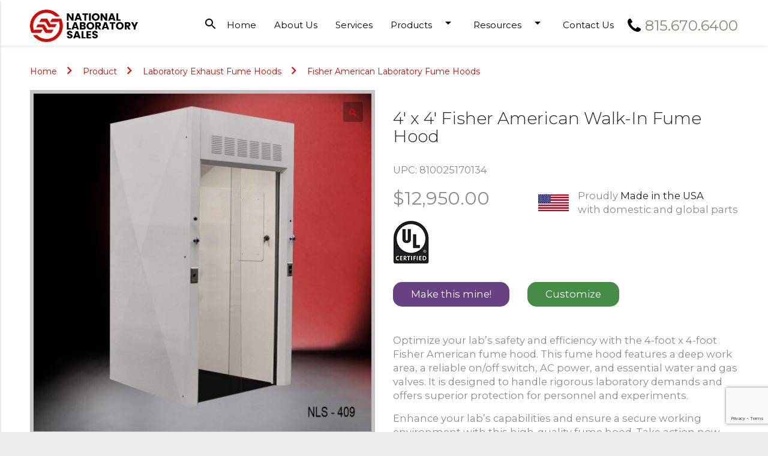

--- FILE ---
content_type: text/html; charset=UTF-8
request_url: https://www.nationallaboratorysales.com/product/4-fisher-american-walk-in-fume-hood-409/
body_size: 25989
content:
<!doctype html>
<html lang="en-US">
<head>
	<link rel="icon" href="/wp-content/themes/nls-hdwp/images/favicon16.png" sizes="16x16">
	<link rel="icon" href="/wp-content/themes/nls-hdwp/images/favicon32.png" sizes="32x32">
	<meta name="google-site-verification" content="WsyWuP2Zt-FyqlBuEZ9eoYp4plQ7w_LCKPrZu8hVMsU" />
	<meta charset="UTF-8">
<script type="text/javascript">
/* <![CDATA[ */
var gform;gform||(document.addEventListener("gform_main_scripts_loaded",function(){gform.scriptsLoaded=!0}),document.addEventListener("gform/theme/scripts_loaded",function(){gform.themeScriptsLoaded=!0}),window.addEventListener("DOMContentLoaded",function(){gform.domLoaded=!0}),gform={domLoaded:!1,scriptsLoaded:!1,themeScriptsLoaded:!1,isFormEditor:()=>"function"==typeof InitializeEditor,callIfLoaded:function(o){return!(!gform.domLoaded||!gform.scriptsLoaded||!gform.themeScriptsLoaded&&!gform.isFormEditor()||(gform.isFormEditor()&&console.warn("The use of gform.initializeOnLoaded() is deprecated in the form editor context and will be removed in Gravity Forms 3.1."),o(),0))},initializeOnLoaded:function(o){gform.callIfLoaded(o)||(document.addEventListener("gform_main_scripts_loaded",()=>{gform.scriptsLoaded=!0,gform.callIfLoaded(o)}),document.addEventListener("gform/theme/scripts_loaded",()=>{gform.themeScriptsLoaded=!0,gform.callIfLoaded(o)}),window.addEventListener("DOMContentLoaded",()=>{gform.domLoaded=!0,gform.callIfLoaded(o)}))},hooks:{action:{},filter:{}},addAction:function(o,r,e,t){gform.addHook("action",o,r,e,t)},addFilter:function(o,r,e,t){gform.addHook("filter",o,r,e,t)},doAction:function(o){gform.doHook("action",o,arguments)},applyFilters:function(o){return gform.doHook("filter",o,arguments)},removeAction:function(o,r){gform.removeHook("action",o,r)},removeFilter:function(o,r,e){gform.removeHook("filter",o,r,e)},addHook:function(o,r,e,t,n){null==gform.hooks[o][r]&&(gform.hooks[o][r]=[]);var d=gform.hooks[o][r];null==n&&(n=r+"_"+d.length),gform.hooks[o][r].push({tag:n,callable:e,priority:t=null==t?10:t})},doHook:function(r,o,e){var t;if(e=Array.prototype.slice.call(e,1),null!=gform.hooks[r][o]&&((o=gform.hooks[r][o]).sort(function(o,r){return o.priority-r.priority}),o.forEach(function(o){"function"!=typeof(t=o.callable)&&(t=window[t]),"action"==r?t.apply(null,e):e[0]=t.apply(null,e)})),"filter"==r)return e[0]},removeHook:function(o,r,t,n){var e;null!=gform.hooks[o][r]&&(e=(e=gform.hooks[o][r]).filter(function(o,r,e){return!!(null!=n&&n!=o.tag||null!=t&&t!=o.priority)}),gform.hooks[o][r]=e)}});
/* ]]> */
</script>

	<meta name="viewport" content="width=device-width, initial-scale=1">
	<link rel="profile" href="https://gmpg.org/xfn/11">
	<link href="https://fonts.googleapis.com/icon?family=Material+Icons" rel="stylesheet">
	<link href="https://fonts.googleapis.com/css?family=Montserrat:300,400,400i,600" rel="stylesheet">

	<!-- Google Tag Manager -->
<script>(function(w,d,s,l,i){w[l]=w[l]||[];w[l].push({'gtm.start':
new Date().getTime(),event:'gtm.js'});var f=d.getElementsByTagName(s)[0],
j=d.createElement(s),dl=l!='dataLayer'?'&l='+l:'';j.async=true;j.src=
'https://www.googletagmanager.com/gtm.js?id='+i+dl;f.parentNode.insertBefore(j,f);
})(window,document,'script','dataLayer','GTM-NF8RSNQ');</script>
<!-- End Google Tag Manager -->

<script>(function(w,d,t,r,u){var f,n,i;w[u]=w[u]||[],f=function(){var o={ti:"25047253"};o.q=w[u],w[u]=new UET(o),w[u].push("pageLoad")},n=d.createElement(t),n.src=r,n.async=1,n.onload=n.onreadystatechange=function(){var s=this.readyState;s&&s!=="loaded"&&s!=="complete"||(f(),n.onload=n.onreadystatechange=null)},i=d.getElementsByTagName(t)[0],i.parentNode.insertBefore(n,i)})(window,document,"script","//bat.bing.com/bat.js","uetq");</script>

	<meta name='robots' content='index, follow, max-image-preview:large, max-snippet:-1, max-video-preview:-1' />

	<!-- This site is optimized with the Yoast SEO plugin v26.8 - https://yoast.com/product/yoast-seo-wordpress/ -->
	<title>4&#039; x 4&#039; Fisher American Walk-In Fume Hood | National Laboratory Sales</title>
	<meta name="description" content="Call us today at for a free quote on a new laboratory fume hood. We offer custom-made fume hoods, cabinet combinations, and other laboratory furniture." />
	<link rel="canonical" href="https://www.nationallaboratorysales.com/product/4-fisher-american-walk-in-fume-hood-409/" />
	<meta property="og:locale" content="en_US" />
	<meta property="og:type" content="article" />
	<meta property="og:title" content="4&#039; x 4&#039; Fisher American Walk-In Fume Hood | National Laboratory Sales" />
	<meta property="og:description" content="Call us today at for a free quote on a new laboratory fume hood. We offer custom-made fume hoods, cabinet combinations, and other laboratory furniture." />
	<meta property="og:url" content="https://www.nationallaboratorysales.com/product/4-fisher-american-walk-in-fume-hood-409/" />
	<meta property="og:site_name" content="NLS" />
	<meta property="article:modified_time" content="2024-08-08T19:20:45+00:00" />
	<meta property="og:image" content="https://www.nationallaboratorysales.com/wp-content/uploads/2021/04/NLS-409-1.jpg" />
	<meta property="og:image:width" content="1000" />
	<meta property="og:image:height" content="1000" />
	<meta property="og:image:type" content="image/jpeg" />
	<meta name="twitter:card" content="summary_large_image" />
	<meta name="twitter:label1" content="Est. reading time" />
	<meta name="twitter:data1" content="1 minute" />
	<script type="application/ld+json" class="yoast-schema-graph">{"@context":"https://schema.org","@graph":[{"@type":["WebPage","ItemPage"],"@id":"https://www.nationallaboratorysales.com/product/4-fisher-american-walk-in-fume-hood-409/","url":"https://www.nationallaboratorysales.com/product/4-fisher-american-walk-in-fume-hood-409/","name":"4' x 4' Fisher American Walk-In Fume Hood | National Laboratory Sales","isPartOf":{"@id":"https://www.nationallaboratorysales.com/#website"},"primaryImageOfPage":{"@id":"https://www.nationallaboratorysales.com/product/4-fisher-american-walk-in-fume-hood-409/#primaryimage"},"image":{"@id":"https://www.nationallaboratorysales.com/product/4-fisher-american-walk-in-fume-hood-409/#primaryimage"},"thumbnailUrl":"https://www.nationallaboratorysales.com/wp-content/uploads/2021/04/NLS-409-1.jpg","datePublished":"2021-04-30T17:44:58+00:00","dateModified":"2024-08-08T19:20:45+00:00","description":"Call us today at for a free quote on a new laboratory fume hood. We offer custom-made fume hoods, cabinet combinations, and other laboratory furniture.","breadcrumb":{"@id":"https://www.nationallaboratorysales.com/product/4-fisher-american-walk-in-fume-hood-409/#breadcrumb"},"inLanguage":"en-US","potentialAction":[{"@type":"ReadAction","target":["https://www.nationallaboratorysales.com/product/4-fisher-american-walk-in-fume-hood-409/"]}]},{"@type":"ImageObject","inLanguage":"en-US","@id":"https://www.nationallaboratorysales.com/product/4-fisher-american-walk-in-fume-hood-409/#primaryimage","url":"https://www.nationallaboratorysales.com/wp-content/uploads/2021/04/NLS-409-1.jpg","contentUrl":"https://www.nationallaboratorysales.com/wp-content/uploads/2021/04/NLS-409-1.jpg","width":1000,"height":1000,"caption":"4 foot Fisher American Walk-In fume hood with light on/off switch, one AC power plug, one cold water valve, one gas valve"},{"@type":"BreadcrumbList","@id":"https://www.nationallaboratorysales.com/product/4-fisher-american-walk-in-fume-hood-409/#breadcrumb","itemListElement":[{"@type":"ListItem","position":1,"name":"Home","item":"https://www.nationallaboratorysales.com/"},{"@type":"ListItem","position":2,"name":"Shop","item":"https://www.nationallaboratorysales.com/shop/"},{"@type":"ListItem","position":3,"name":"4&#8242; x 4&#8242; Fisher American Walk-In Fume Hood"}]},{"@type":"WebSite","@id":"https://www.nationallaboratorysales.com/#website","url":"https://www.nationallaboratorysales.com/","name":"NLS","description":"National Laboratory Sales","publisher":{"@id":"https://www.nationallaboratorysales.com/#organization"},"potentialAction":[{"@type":"SearchAction","target":{"@type":"EntryPoint","urlTemplate":"https://www.nationallaboratorysales.com/?s={search_term_string}"},"query-input":{"@type":"PropertyValueSpecification","valueRequired":true,"valueName":"search_term_string"}}],"inLanguage":"en-US"},{"@type":"Organization","@id":"https://www.nationallaboratorysales.com/#organization","name":"National Laboratory Sales","url":"https://www.nationallaboratorysales.com/","logo":{"@type":"ImageObject","inLanguage":"en-US","@id":"https://www.nationallaboratorysales.com/#/schema/logo/image/","url":"https://www.nationallaboratorysales.com/wp-content/uploads/2021/06/NLS-Logo-Transparent.png","contentUrl":"https://www.nationallaboratorysales.com/wp-content/uploads/2021/06/NLS-Logo-Transparent.png","width":300,"height":300,"caption":"National Laboratory Sales"},"image":{"@id":"https://www.nationallaboratorysales.com/#/schema/logo/image/"}}]}</script>
	<!-- / Yoast SEO plugin. -->


<link rel='dns-prefetch' href='//ajax.googleapis.com' />
<link rel='dns-prefetch' href='//www.google.com' />
<link rel="alternate" title="oEmbed (JSON)" type="application/json+oembed" href="https://www.nationallaboratorysales.com/wp-json/oembed/1.0/embed?url=https%3A%2F%2Fwww.nationallaboratorysales.com%2Fproduct%2F4-fisher-american-walk-in-fume-hood-409%2F" />
<link rel="alternate" title="oEmbed (XML)" type="text/xml+oembed" href="https://www.nationallaboratorysales.com/wp-json/oembed/1.0/embed?url=https%3A%2F%2Fwww.nationallaboratorysales.com%2Fproduct%2F4-fisher-american-walk-in-fume-hood-409%2F&#038;format=xml" />
<link rel="alternate" type="application/rss+xml" title="NLS &raquo; Stories Feed" href="https://www.nationallaboratorysales.com/web-stories/feed/"><style id='wp-img-auto-sizes-contain-inline-css' type='text/css'>
img:is([sizes=auto i],[sizes^="auto," i]){contain-intrinsic-size:3000px 1500px}
/*# sourceURL=wp-img-auto-sizes-contain-inline-css */
</style>
<style id='wp-emoji-styles-inline-css' type='text/css'>

	img.wp-smiley, img.emoji {
		display: inline !important;
		border: none !important;
		box-shadow: none !important;
		height: 1em !important;
		width: 1em !important;
		margin: 0 0.07em !important;
		vertical-align: -0.1em !important;
		background: none !important;
		padding: 0 !important;
	}
/*# sourceURL=wp-emoji-styles-inline-css */
</style>
<style id='wp-block-library-inline-css' type='text/css'>
:root{--wp-block-synced-color:#7a00df;--wp-block-synced-color--rgb:122,0,223;--wp-bound-block-color:var(--wp-block-synced-color);--wp-editor-canvas-background:#ddd;--wp-admin-theme-color:#007cba;--wp-admin-theme-color--rgb:0,124,186;--wp-admin-theme-color-darker-10:#006ba1;--wp-admin-theme-color-darker-10--rgb:0,107,160.5;--wp-admin-theme-color-darker-20:#005a87;--wp-admin-theme-color-darker-20--rgb:0,90,135;--wp-admin-border-width-focus:2px}@media (min-resolution:192dpi){:root{--wp-admin-border-width-focus:1.5px}}.wp-element-button{cursor:pointer}:root .has-very-light-gray-background-color{background-color:#eee}:root .has-very-dark-gray-background-color{background-color:#313131}:root .has-very-light-gray-color{color:#eee}:root .has-very-dark-gray-color{color:#313131}:root .has-vivid-green-cyan-to-vivid-cyan-blue-gradient-background{background:linear-gradient(135deg,#00d084,#0693e3)}:root .has-purple-crush-gradient-background{background:linear-gradient(135deg,#34e2e4,#4721fb 50%,#ab1dfe)}:root .has-hazy-dawn-gradient-background{background:linear-gradient(135deg,#faaca8,#dad0ec)}:root .has-subdued-olive-gradient-background{background:linear-gradient(135deg,#fafae1,#67a671)}:root .has-atomic-cream-gradient-background{background:linear-gradient(135deg,#fdd79a,#004a59)}:root .has-nightshade-gradient-background{background:linear-gradient(135deg,#330968,#31cdcf)}:root .has-midnight-gradient-background{background:linear-gradient(135deg,#020381,#2874fc)}:root{--wp--preset--font-size--normal:16px;--wp--preset--font-size--huge:42px}.has-regular-font-size{font-size:1em}.has-larger-font-size{font-size:2.625em}.has-normal-font-size{font-size:var(--wp--preset--font-size--normal)}.has-huge-font-size{font-size:var(--wp--preset--font-size--huge)}.has-text-align-center{text-align:center}.has-text-align-left{text-align:left}.has-text-align-right{text-align:right}.has-fit-text{white-space:nowrap!important}#end-resizable-editor-section{display:none}.aligncenter{clear:both}.items-justified-left{justify-content:flex-start}.items-justified-center{justify-content:center}.items-justified-right{justify-content:flex-end}.items-justified-space-between{justify-content:space-between}.screen-reader-text{border:0;clip-path:inset(50%);height:1px;margin:-1px;overflow:hidden;padding:0;position:absolute;width:1px;word-wrap:normal!important}.screen-reader-text:focus{background-color:#ddd;clip-path:none;color:#444;display:block;font-size:1em;height:auto;left:5px;line-height:normal;padding:15px 23px 14px;text-decoration:none;top:5px;width:auto;z-index:100000}html :where(.has-border-color){border-style:solid}html :where([style*=border-top-color]){border-top-style:solid}html :where([style*=border-right-color]){border-right-style:solid}html :where([style*=border-bottom-color]){border-bottom-style:solid}html :where([style*=border-left-color]){border-left-style:solid}html :where([style*=border-width]){border-style:solid}html :where([style*=border-top-width]){border-top-style:solid}html :where([style*=border-right-width]){border-right-style:solid}html :where([style*=border-bottom-width]){border-bottom-style:solid}html :where([style*=border-left-width]){border-left-style:solid}html :where(img[class*=wp-image-]){height:auto;max-width:100%}:where(figure){margin:0 0 1em}html :where(.is-position-sticky){--wp-admin--admin-bar--position-offset:var(--wp-admin--admin-bar--height,0px)}@media screen and (max-width:600px){html :where(.is-position-sticky){--wp-admin--admin-bar--position-offset:0px}}

/*# sourceURL=wp-block-library-inline-css */
</style><link rel='stylesheet' id='wc-blocks-style-css' href='https://www.nationallaboratorysales.com/wp-content/plugins/woocommerce/assets/client/blocks/wc-blocks.css?ver=wc-10.4.3' type='text/css' media='all' />
<style id='global-styles-inline-css' type='text/css'>
:root{--wp--preset--aspect-ratio--square: 1;--wp--preset--aspect-ratio--4-3: 4/3;--wp--preset--aspect-ratio--3-4: 3/4;--wp--preset--aspect-ratio--3-2: 3/2;--wp--preset--aspect-ratio--2-3: 2/3;--wp--preset--aspect-ratio--16-9: 16/9;--wp--preset--aspect-ratio--9-16: 9/16;--wp--preset--color--black: #000000;--wp--preset--color--cyan-bluish-gray: #abb8c3;--wp--preset--color--white: #ffffff;--wp--preset--color--pale-pink: #f78da7;--wp--preset--color--vivid-red: #cf2e2e;--wp--preset--color--luminous-vivid-orange: #ff6900;--wp--preset--color--luminous-vivid-amber: #fcb900;--wp--preset--color--light-green-cyan: #7bdcb5;--wp--preset--color--vivid-green-cyan: #00d084;--wp--preset--color--pale-cyan-blue: #8ed1fc;--wp--preset--color--vivid-cyan-blue: #0693e3;--wp--preset--color--vivid-purple: #9b51e0;--wp--preset--gradient--vivid-cyan-blue-to-vivid-purple: linear-gradient(135deg,rgb(6,147,227) 0%,rgb(155,81,224) 100%);--wp--preset--gradient--light-green-cyan-to-vivid-green-cyan: linear-gradient(135deg,rgb(122,220,180) 0%,rgb(0,208,130) 100%);--wp--preset--gradient--luminous-vivid-amber-to-luminous-vivid-orange: linear-gradient(135deg,rgb(252,185,0) 0%,rgb(255,105,0) 100%);--wp--preset--gradient--luminous-vivid-orange-to-vivid-red: linear-gradient(135deg,rgb(255,105,0) 0%,rgb(207,46,46) 100%);--wp--preset--gradient--very-light-gray-to-cyan-bluish-gray: linear-gradient(135deg,rgb(238,238,238) 0%,rgb(169,184,195) 100%);--wp--preset--gradient--cool-to-warm-spectrum: linear-gradient(135deg,rgb(74,234,220) 0%,rgb(151,120,209) 20%,rgb(207,42,186) 40%,rgb(238,44,130) 60%,rgb(251,105,98) 80%,rgb(254,248,76) 100%);--wp--preset--gradient--blush-light-purple: linear-gradient(135deg,rgb(255,206,236) 0%,rgb(152,150,240) 100%);--wp--preset--gradient--blush-bordeaux: linear-gradient(135deg,rgb(254,205,165) 0%,rgb(254,45,45) 50%,rgb(107,0,62) 100%);--wp--preset--gradient--luminous-dusk: linear-gradient(135deg,rgb(255,203,112) 0%,rgb(199,81,192) 50%,rgb(65,88,208) 100%);--wp--preset--gradient--pale-ocean: linear-gradient(135deg,rgb(255,245,203) 0%,rgb(182,227,212) 50%,rgb(51,167,181) 100%);--wp--preset--gradient--electric-grass: linear-gradient(135deg,rgb(202,248,128) 0%,rgb(113,206,126) 100%);--wp--preset--gradient--midnight: linear-gradient(135deg,rgb(2,3,129) 0%,rgb(40,116,252) 100%);--wp--preset--font-size--small: 13px;--wp--preset--font-size--medium: 20px;--wp--preset--font-size--large: 36px;--wp--preset--font-size--x-large: 42px;--wp--preset--spacing--20: 0.44rem;--wp--preset--spacing--30: 0.67rem;--wp--preset--spacing--40: 1rem;--wp--preset--spacing--50: 1.5rem;--wp--preset--spacing--60: 2.25rem;--wp--preset--spacing--70: 3.38rem;--wp--preset--spacing--80: 5.06rem;--wp--preset--shadow--natural: 6px 6px 9px rgba(0, 0, 0, 0.2);--wp--preset--shadow--deep: 12px 12px 50px rgba(0, 0, 0, 0.4);--wp--preset--shadow--sharp: 6px 6px 0px rgba(0, 0, 0, 0.2);--wp--preset--shadow--outlined: 6px 6px 0px -3px rgb(255, 255, 255), 6px 6px rgb(0, 0, 0);--wp--preset--shadow--crisp: 6px 6px 0px rgb(0, 0, 0);}:where(.is-layout-flex){gap: 0.5em;}:where(.is-layout-grid){gap: 0.5em;}body .is-layout-flex{display: flex;}.is-layout-flex{flex-wrap: wrap;align-items: center;}.is-layout-flex > :is(*, div){margin: 0;}body .is-layout-grid{display: grid;}.is-layout-grid > :is(*, div){margin: 0;}:where(.wp-block-columns.is-layout-flex){gap: 2em;}:where(.wp-block-columns.is-layout-grid){gap: 2em;}:where(.wp-block-post-template.is-layout-flex){gap: 1.25em;}:where(.wp-block-post-template.is-layout-grid){gap: 1.25em;}.has-black-color{color: var(--wp--preset--color--black) !important;}.has-cyan-bluish-gray-color{color: var(--wp--preset--color--cyan-bluish-gray) !important;}.has-white-color{color: var(--wp--preset--color--white) !important;}.has-pale-pink-color{color: var(--wp--preset--color--pale-pink) !important;}.has-vivid-red-color{color: var(--wp--preset--color--vivid-red) !important;}.has-luminous-vivid-orange-color{color: var(--wp--preset--color--luminous-vivid-orange) !important;}.has-luminous-vivid-amber-color{color: var(--wp--preset--color--luminous-vivid-amber) !important;}.has-light-green-cyan-color{color: var(--wp--preset--color--light-green-cyan) !important;}.has-vivid-green-cyan-color{color: var(--wp--preset--color--vivid-green-cyan) !important;}.has-pale-cyan-blue-color{color: var(--wp--preset--color--pale-cyan-blue) !important;}.has-vivid-cyan-blue-color{color: var(--wp--preset--color--vivid-cyan-blue) !important;}.has-vivid-purple-color{color: var(--wp--preset--color--vivid-purple) !important;}.has-black-background-color{background-color: var(--wp--preset--color--black) !important;}.has-cyan-bluish-gray-background-color{background-color: var(--wp--preset--color--cyan-bluish-gray) !important;}.has-white-background-color{background-color: var(--wp--preset--color--white) !important;}.has-pale-pink-background-color{background-color: var(--wp--preset--color--pale-pink) !important;}.has-vivid-red-background-color{background-color: var(--wp--preset--color--vivid-red) !important;}.has-luminous-vivid-orange-background-color{background-color: var(--wp--preset--color--luminous-vivid-orange) !important;}.has-luminous-vivid-amber-background-color{background-color: var(--wp--preset--color--luminous-vivid-amber) !important;}.has-light-green-cyan-background-color{background-color: var(--wp--preset--color--light-green-cyan) !important;}.has-vivid-green-cyan-background-color{background-color: var(--wp--preset--color--vivid-green-cyan) !important;}.has-pale-cyan-blue-background-color{background-color: var(--wp--preset--color--pale-cyan-blue) !important;}.has-vivid-cyan-blue-background-color{background-color: var(--wp--preset--color--vivid-cyan-blue) !important;}.has-vivid-purple-background-color{background-color: var(--wp--preset--color--vivid-purple) !important;}.has-black-border-color{border-color: var(--wp--preset--color--black) !important;}.has-cyan-bluish-gray-border-color{border-color: var(--wp--preset--color--cyan-bluish-gray) !important;}.has-white-border-color{border-color: var(--wp--preset--color--white) !important;}.has-pale-pink-border-color{border-color: var(--wp--preset--color--pale-pink) !important;}.has-vivid-red-border-color{border-color: var(--wp--preset--color--vivid-red) !important;}.has-luminous-vivid-orange-border-color{border-color: var(--wp--preset--color--luminous-vivid-orange) !important;}.has-luminous-vivid-amber-border-color{border-color: var(--wp--preset--color--luminous-vivid-amber) !important;}.has-light-green-cyan-border-color{border-color: var(--wp--preset--color--light-green-cyan) !important;}.has-vivid-green-cyan-border-color{border-color: var(--wp--preset--color--vivid-green-cyan) !important;}.has-pale-cyan-blue-border-color{border-color: var(--wp--preset--color--pale-cyan-blue) !important;}.has-vivid-cyan-blue-border-color{border-color: var(--wp--preset--color--vivid-cyan-blue) !important;}.has-vivid-purple-border-color{border-color: var(--wp--preset--color--vivid-purple) !important;}.has-vivid-cyan-blue-to-vivid-purple-gradient-background{background: var(--wp--preset--gradient--vivid-cyan-blue-to-vivid-purple) !important;}.has-light-green-cyan-to-vivid-green-cyan-gradient-background{background: var(--wp--preset--gradient--light-green-cyan-to-vivid-green-cyan) !important;}.has-luminous-vivid-amber-to-luminous-vivid-orange-gradient-background{background: var(--wp--preset--gradient--luminous-vivid-amber-to-luminous-vivid-orange) !important;}.has-luminous-vivid-orange-to-vivid-red-gradient-background{background: var(--wp--preset--gradient--luminous-vivid-orange-to-vivid-red) !important;}.has-very-light-gray-to-cyan-bluish-gray-gradient-background{background: var(--wp--preset--gradient--very-light-gray-to-cyan-bluish-gray) !important;}.has-cool-to-warm-spectrum-gradient-background{background: var(--wp--preset--gradient--cool-to-warm-spectrum) !important;}.has-blush-light-purple-gradient-background{background: var(--wp--preset--gradient--blush-light-purple) !important;}.has-blush-bordeaux-gradient-background{background: var(--wp--preset--gradient--blush-bordeaux) !important;}.has-luminous-dusk-gradient-background{background: var(--wp--preset--gradient--luminous-dusk) !important;}.has-pale-ocean-gradient-background{background: var(--wp--preset--gradient--pale-ocean) !important;}.has-electric-grass-gradient-background{background: var(--wp--preset--gradient--electric-grass) !important;}.has-midnight-gradient-background{background: var(--wp--preset--gradient--midnight) !important;}.has-small-font-size{font-size: var(--wp--preset--font-size--small) !important;}.has-medium-font-size{font-size: var(--wp--preset--font-size--medium) !important;}.has-large-font-size{font-size: var(--wp--preset--font-size--large) !important;}.has-x-large-font-size{font-size: var(--wp--preset--font-size--x-large) !important;}
/*# sourceURL=global-styles-inline-css */
</style>

<style id='classic-theme-styles-inline-css' type='text/css'>
/*! This file is auto-generated */
.wp-block-button__link{color:#fff;background-color:#32373c;border-radius:9999px;box-shadow:none;text-decoration:none;padding:calc(.667em + 2px) calc(1.333em + 2px);font-size:1.125em}.wp-block-file__button{background:#32373c;color:#fff;text-decoration:none}
/*# sourceURL=/wp-includes/css/classic-themes.min.css */
</style>
<link rel='stylesheet' id='wpa-css-css' href='https://www.nationallaboratorysales.com/wp-content/plugins/honeypot/includes/css/wpa.css?ver=2.3.04' type='text/css' media='all' />
<link rel='stylesheet' id='page-list-style-css' href='https://www.nationallaboratorysales.com/wp-content/plugins/page-list/css/page-list.css?ver=5.9' type='text/css' media='all' />
<link rel='stylesheet' id='woof-css' href='https://www.nationallaboratorysales.com/wp-content/plugins/woocommerce-products-filter/css/front.css?ver=1.3.7.4' type='text/css' media='all' />
<style id='woof-inline-css' type='text/css'>

.woof_products_top_panel li span, .woof_products_top_panel2 li span{background: url(https://www.nationallaboratorysales.com/wp-content/plugins/woocommerce-products-filter/img/delete.png);background-size: 14px 14px;background-repeat: no-repeat;background-position: right;}
.woof_edit_view{
                    display: none;
                }

/*# sourceURL=woof-inline-css */
</style>
<link rel='stylesheet' id='chosen-drop-down-css' href='https://www.nationallaboratorysales.com/wp-content/plugins/woocommerce-products-filter/js/chosen/chosen.min.css?ver=1.3.7.4' type='text/css' media='all' />
<link rel='stylesheet' id='woof_by_author_html_items-css' href='https://www.nationallaboratorysales.com/wp-content/plugins/woocommerce-products-filter/ext/by_author/css/by_author.css?ver=1.3.7.4' type='text/css' media='all' />
<link rel='stylesheet' id='woof_by_instock_html_items-css' href='https://www.nationallaboratorysales.com/wp-content/plugins/woocommerce-products-filter/ext/by_instock/css/by_instock.css?ver=1.3.7.4' type='text/css' media='all' />
<link rel='stylesheet' id='woof_by_onsales_html_items-css' href='https://www.nationallaboratorysales.com/wp-content/plugins/woocommerce-products-filter/ext/by_onsales/css/by_onsales.css?ver=1.3.7.4' type='text/css' media='all' />
<link rel='stylesheet' id='woof_by_text_html_items-css' href='https://www.nationallaboratorysales.com/wp-content/plugins/woocommerce-products-filter/ext/by_text/assets/css/front.css?ver=1.3.7.4' type='text/css' media='all' />
<link rel='stylesheet' id='woof_label_html_items-css' href='https://www.nationallaboratorysales.com/wp-content/plugins/woocommerce-products-filter/ext/label/css/html_types/label.css?ver=1.3.7.4' type='text/css' media='all' />
<link rel='stylesheet' id='woof_select_radio_check_html_items-css' href='https://www.nationallaboratorysales.com/wp-content/plugins/woocommerce-products-filter/ext/select_radio_check/css/html_types/select_radio_check.css?ver=1.3.7.4' type='text/css' media='all' />
<link rel='stylesheet' id='woof_sd_html_items_checkbox-css' href='https://www.nationallaboratorysales.com/wp-content/plugins/woocommerce-products-filter/ext/smart_designer/css/elements/checkbox.css?ver=1.3.7.4' type='text/css' media='all' />
<link rel='stylesheet' id='woof_sd_html_items_radio-css' href='https://www.nationallaboratorysales.com/wp-content/plugins/woocommerce-products-filter/ext/smart_designer/css/elements/radio.css?ver=1.3.7.4' type='text/css' media='all' />
<link rel='stylesheet' id='woof_sd_html_items_switcher-css' href='https://www.nationallaboratorysales.com/wp-content/plugins/woocommerce-products-filter/ext/smart_designer/css/elements/switcher.css?ver=1.3.7.4' type='text/css' media='all' />
<link rel='stylesheet' id='woof_sd_html_items_color-css' href='https://www.nationallaboratorysales.com/wp-content/plugins/woocommerce-products-filter/ext/smart_designer/css/elements/color.css?ver=1.3.7.4' type='text/css' media='all' />
<link rel='stylesheet' id='woof_sd_html_items_tooltip-css' href='https://www.nationallaboratorysales.com/wp-content/plugins/woocommerce-products-filter/ext/smart_designer/css/tooltip.css?ver=1.3.7.4' type='text/css' media='all' />
<link rel='stylesheet' id='woof_sd_html_items_front-css' href='https://www.nationallaboratorysales.com/wp-content/plugins/woocommerce-products-filter/ext/smart_designer/css/front.css?ver=1.3.7.4' type='text/css' media='all' />
<link rel='stylesheet' id='woof-switcher23-css' href='https://www.nationallaboratorysales.com/wp-content/plugins/woocommerce-products-filter/css/switcher.css?ver=1.3.7.4' type='text/css' media='all' />
<link rel='stylesheet' id='photoswipe-css' href='https://www.nationallaboratorysales.com/wp-content/plugins/woocommerce/assets/css/photoswipe/photoswipe.min.css?ver=10.4.3' type='text/css' media='all' />
<link rel='stylesheet' id='photoswipe-default-skin-css' href='https://www.nationallaboratorysales.com/wp-content/plugins/woocommerce/assets/css/photoswipe/default-skin/default-skin.min.css?ver=10.4.3' type='text/css' media='all' />
<style id='woocommerce-inline-inline-css' type='text/css'>
.woocommerce form .form-row .required { visibility: visible; }
/*# sourceURL=woocommerce-inline-inline-css */
</style>
<link rel='stylesheet' id='nls-hdwp-style-css' href='https://www.nationallaboratorysales.com/wp-content/themes/nls-hdwp/style.css?ver=010826' type='text/css' media='all' />
<link rel='stylesheet' id='tablepress-default-css' href='https://www.nationallaboratorysales.com/wp-content/plugins/tablepress/css/build/default.css?ver=3.2.6' type='text/css' media='all' />
<script type="text/javascript" id="woof-husky-js-extra">
/* <![CDATA[ */
var woof_husky_txt = {"ajax_url":"https://www.nationallaboratorysales.com/wp-admin/admin-ajax.php","plugin_uri":"https://www.nationallaboratorysales.com/wp-content/plugins/woocommerce-products-filter/ext/by_text/","loader":"https://www.nationallaboratorysales.com/wp-content/plugins/woocommerce-products-filter/ext/by_text/assets/img/ajax-loader.gif","not_found":"Nothing found!","prev":"Prev","next":"Next","site_link":"https://www.nationallaboratorysales.com","default_data":{"placeholder":"","behavior":"title","search_by_full_word":0,"autocomplete":1,"how_to_open_links":0,"taxonomy_compatibility":0,"sku_compatibility":0,"custom_fields":"","search_desc_variant":0,"view_text_length":10,"min_symbols":3,"max_posts":10,"image":"","notes_for_customer":"","template":"default","max_open_height":300,"page":0}};
//# sourceURL=woof-husky-js-extra
/* ]]> */
</script>
<script type="text/javascript" src="https://www.nationallaboratorysales.com/wp-content/plugins/woocommerce-products-filter/ext/by_text/assets/js/husky.js?ver=1.3.7.4" id="woof-husky-js"></script>
<script type="text/javascript" src="https://ajax.googleapis.com/ajax/libs/jquery/2.2.4/jquery.min.js" id="jquery-js"></script>
<script type="text/javascript" src="https://www.nationallaboratorysales.com/wp-content/plugins/html5-responsive-faq/js/hrf-script.js?ver=fc84886627f4e092661e613081b38334" id="html5-responsive-faq-js"></script>
<script type="text/javascript" src="https://www.nationallaboratorysales.com/wp-content/plugins/woocommerce/assets/js/zoom/jquery.zoom.min.js?ver=1.7.21-wc.10.4.3" id="wc-zoom-js" defer="defer" data-wp-strategy="defer"></script>
<script type="text/javascript" src="https://www.nationallaboratorysales.com/wp-content/plugins/woocommerce/assets/js/flexslider/jquery.flexslider.min.js?ver=2.7.2-wc.10.4.3" id="wc-flexslider-js" defer="defer" data-wp-strategy="defer"></script>
<script type="text/javascript" src="https://www.nationallaboratorysales.com/wp-content/plugins/woocommerce/assets/js/photoswipe/photoswipe.min.js?ver=4.1.1-wc.10.4.3" id="wc-photoswipe-js" defer="defer" data-wp-strategy="defer"></script>
<script type="text/javascript" src="https://www.nationallaboratorysales.com/wp-content/plugins/woocommerce/assets/js/photoswipe/photoswipe-ui-default.min.js?ver=4.1.1-wc.10.4.3" id="wc-photoswipe-ui-default-js" defer="defer" data-wp-strategy="defer"></script>
<script type="text/javascript" id="wc-single-product-js-extra">
/* <![CDATA[ */
var wc_single_product_params = {"i18n_required_rating_text":"Please select a rating","i18n_rating_options":["1 of 5 stars","2 of 5 stars","3 of 5 stars","4 of 5 stars","5 of 5 stars"],"i18n_product_gallery_trigger_text":"View full-screen image gallery","review_rating_required":"yes","flexslider":{"rtl":false,"animation":"slide","smoothHeight":true,"directionNav":false,"controlNav":"thumbnails","slideshow":false,"animationSpeed":500,"animationLoop":false,"allowOneSlide":false},"zoom_enabled":"1","zoom_options":[],"photoswipe_enabled":"1","photoswipe_options":{"shareEl":false,"closeOnScroll":false,"history":false,"hideAnimationDuration":0,"showAnimationDuration":0},"flexslider_enabled":"1"};
//# sourceURL=wc-single-product-js-extra
/* ]]> */
</script>
<script type="text/javascript" src="https://www.nationallaboratorysales.com/wp-content/plugins/woocommerce/assets/js/frontend/single-product.min.js?ver=10.4.3" id="wc-single-product-js" defer="defer" data-wp-strategy="defer"></script>
<script type="text/javascript" src="https://www.nationallaboratorysales.com/wp-content/plugins/woocommerce/assets/js/jquery-blockui/jquery.blockUI.min.js?ver=2.7.0-wc.10.4.3" id="wc-jquery-blockui-js" defer="defer" data-wp-strategy="defer"></script>
<script type="text/javascript" src="https://www.nationallaboratorysales.com/wp-content/plugins/woocommerce/assets/js/js-cookie/js.cookie.min.js?ver=2.1.4-wc.10.4.3" id="wc-js-cookie-js" defer="defer" data-wp-strategy="defer"></script>
<script type="text/javascript" id="woocommerce-js-extra">
/* <![CDATA[ */
var woocommerce_params = {"ajax_url":"/wp-admin/admin-ajax.php","wc_ajax_url":"/?wc-ajax=%%endpoint%%","i18n_password_show":"Show password","i18n_password_hide":"Hide password"};
//# sourceURL=woocommerce-js-extra
/* ]]> */
</script>
<script type="text/javascript" src="https://www.nationallaboratorysales.com/wp-content/plugins/woocommerce/assets/js/frontend/woocommerce.min.js?ver=10.4.3" id="woocommerce-js" defer="defer" data-wp-strategy="defer"></script>
<link rel="https://api.w.org/" href="https://www.nationallaboratorysales.com/wp-json/" /><link rel="alternate" title="JSON" type="application/json" href="https://www.nationallaboratorysales.com/wp-json/wp/v2/product/12087" /><link rel="EditURI" type="application/rsd+xml" title="RSD" href="https://www.nationallaboratorysales.com/xmlrpc.php?rsd" />

<link rel='shortlink' href='https://www.nationallaboratorysales.com/?p=12087' />
<script type="text/javascript">
(function(url){
	if(/(?:Chrome\/26\.0\.1410\.63 Safari\/537\.31|WordfenceTestMonBot)/.test(navigator.userAgent)){ return; }
	var addEvent = function(evt, handler) {
		if (window.addEventListener) {
			document.addEventListener(evt, handler, false);
		} else if (window.attachEvent) {
			document.attachEvent('on' + evt, handler);
		}
	};
	var removeEvent = function(evt, handler) {
		if (window.removeEventListener) {
			document.removeEventListener(evt, handler, false);
		} else if (window.detachEvent) {
			document.detachEvent('on' + evt, handler);
		}
	};
	var evts = 'contextmenu dblclick drag dragend dragenter dragleave dragover dragstart drop keydown keypress keyup mousedown mousemove mouseout mouseover mouseup mousewheel scroll'.split(' ');
	var logHuman = function() {
		if (window.wfLogHumanRan) { return; }
		window.wfLogHumanRan = true;
		var wfscr = document.createElement('script');
		wfscr.type = 'text/javascript';
		wfscr.async = true;
		wfscr.src = url + '&r=' + Math.random();
		(document.getElementsByTagName('head')[0]||document.getElementsByTagName('body')[0]).appendChild(wfscr);
		for (var i = 0; i < evts.length; i++) {
			removeEvent(evts[i], logHuman);
		}
	};
	for (var i = 0; i < evts.length; i++) {
		addEvent(evts[i], logHuman);
	}
})('//www.nationallaboratorysales.com/?wordfence_lh=1&hid=454F96C0FC988C04C77CE62E24BBDB41');
</script>	<noscript><style>.woocommerce-product-gallery{ opacity: 1 !important; }</style></noscript>
			<style type="text/css">
					.site-title,
			.site-description {
				position: absolute;
				clip: rect(1px, 1px, 1px, 1px);
			}
				</style>
		<link rel="icon" href="https://www.nationallaboratorysales.com/wp-content/uploads/2024/12/cropped-favicon-32x32.png" sizes="32x32" />
<link rel="icon" href="https://www.nationallaboratorysales.com/wp-content/uploads/2024/12/cropped-favicon-192x192.png" sizes="192x192" />
<link rel="apple-touch-icon" href="https://www.nationallaboratorysales.com/wp-content/uploads/2024/12/cropped-favicon-180x180.png" />
<meta name="msapplication-TileImage" content="https://www.nationallaboratorysales.com/wp-content/uploads/2024/12/cropped-favicon-270x270.png" />
<link rel='stylesheet' id='woof_sections_style-css' href='https://www.nationallaboratorysales.com/wp-content/plugins/woocommerce-products-filter/ext/sections/css/sections.css?ver=1.3.7.4' type='text/css' media='all' />
<link rel='stylesheet' id='woof_tooltip-css-css' href='https://www.nationallaboratorysales.com/wp-content/plugins/woocommerce-products-filter/js/tooltip/css/tooltipster.bundle.min.css?ver=1.3.7.4' type='text/css' media='all' />
<link rel='stylesheet' id='woof_tooltip-css-noir-css' href='https://www.nationallaboratorysales.com/wp-content/plugins/woocommerce-products-filter/js/tooltip/css/plugins/tooltipster/sideTip/themes/tooltipster-sideTip-noir.min.css?ver=1.3.7.4' type='text/css' media='all' />
<link rel='stylesheet' id='ion.range-slider-css' href='https://www.nationallaboratorysales.com/wp-content/plugins/woocommerce-products-filter/js/ion.range-slider/css/ion.rangeSlider.css?ver=1.3.7.4' type='text/css' media='all' />
<link rel='stylesheet' id='gforms_reset_css-css' href='https://www.nationallaboratorysales.com/wp-content/plugins/gravityforms/legacy/css/formreset.min.css?ver=2.9.25' type='text/css' media='all' />
<link rel='stylesheet' id='gforms_formsmain_css-css' href='https://www.nationallaboratorysales.com/wp-content/plugins/gravityforms/legacy/css/formsmain.min.css?ver=2.9.25' type='text/css' media='all' />
<link rel='stylesheet' id='gforms_ready_class_css-css' href='https://www.nationallaboratorysales.com/wp-content/plugins/gravityforms/legacy/css/readyclass.min.css?ver=2.9.25' type='text/css' media='all' />
<link rel='stylesheet' id='gforms_browsers_css-css' href='https://www.nationallaboratorysales.com/wp-content/plugins/gravityforms/legacy/css/browsers.min.css?ver=2.9.25' type='text/css' media='all' />
<link rel='stylesheet' id='woof-front-builder-css-css' href='https://www.nationallaboratorysales.com/wp-content/plugins/woocommerce-products-filter/ext/front_builder/css/front-builder.css?ver=1.3.7.4' type='text/css' media='all' />
<link rel='stylesheet' id='woof-slideout-tab-css-css' href='https://www.nationallaboratorysales.com/wp-content/plugins/woocommerce-products-filter/ext/slideout/css/jquery.tabSlideOut.css?ver=1.3.7.4' type='text/css' media='all' />
<link rel='stylesheet' id='woof-slideout-css-css' href='https://www.nationallaboratorysales.com/wp-content/plugins/woocommerce-products-filter/ext/slideout/css/slideout.css?ver=1.3.7.4' type='text/css' media='all' />
</head>
<script type="application/ld+json">
{
  "@context": "http://schema.org/",
  "@type": "Product",
	"name": "4&#8242; x 4&#8242; Fisher American Walk-In Fume Hood",
    "offers": {
    "@type": "Offer",
    "priceCurrency": "USD",
	"price": "12950",
	"itemCondition" : "http://schema.org/NewCondition",
	"availability" : "http://schema.org/InStock"
	}
	,"gtin12" : "810025170134"}
</script>
<body data-rsssl=1 class="wp-singular product-template-default single single-product postid-12087 wp-custom-logo wp-theme-nls-hdwp theme-nls-hdwp woocommerce woocommerce-page woocommerce-no-js modula-best-grid-gallery">

	<!-- Google Tag Manager (noscript) -->
	<noscript><iframe src="https://www.googletagmanager.com/ns.html?id=GTM-NF8RSNQ"
	height="0" width="0" style="display:none;visibility:hidden"></iframe></noscript>
	<!-- End Google Tag Manager (noscript) -->


<div id="page" class="site">
	<a class="skip-link sr-only" href="#content">Skip to content</a>
	<header id="masthead" class="site-header">
		<div class="boogiebox align-center align-center-mobile">
			<div class="xs-box-auto">
				<div class="site-branding">
					<a href="https://www.nationallaboratorysales.com/" class="custom-logo-link" rel="home"><img width="600" height="183" src="https://www.nationallaboratorysales.com/wp-content/uploads/2024/12/nls-logo.png" class="custom-logo" alt="National Laboratory Sales logo" decoding="async" fetchpriority="high" srcset="https://www.nationallaboratorysales.com/wp-content/uploads/2024/12/nls-logo.png 600w, https://www.nationallaboratorysales.com/wp-content/uploads/2024/12/nls-logo-300x92.png 300w, https://www.nationallaboratorysales.com/wp-content/uploads/2024/12/nls-logo-250x76.png 250w, https://www.nationallaboratorysales.com/wp-content/uploads/2024/12/nls-logo-550x168.png 550w, https://www.nationallaboratorysales.com/wp-content/uploads/2024/12/nls-logo-150x46.png 150w" sizes="(max-width: 600px) 100vw, 600px" /></a>						<p class="site-title"><a href="https://www.nationallaboratorysales.com/" rel="home" class="logo">NLS</a></p>
									</div><!-- .site-branding -->
			</div>
			<div class="xs-box text-right">
				<div class="boogiebox justify-end align-center-desktop butts-up">
					<a href="#search-modal" class="modal-trigger">
						<svg fill="#000000" height="24" viewBox="0 0 24 24" width="24" xmlns="http://www.w3.org/2000/svg">
						    <path d="M15.5 14h-.79l-.28-.27C15.41 12.59 16 11.11 16 9.5 16 5.91 13.09 3 9.5 3S3 5.91 3 9.5 5.91 16 9.5 16c1.61 0 3.09-.59 4.23-1.57l.27.28v.79l5 4.99L20.49 19l-4.99-5zm-6 0C7.01 14 5 11.99 5 9.5S7.01 5 9.5 5 14 7.01 14 9.5 11.99 14 9.5 14z"/>
						    <path d="M0 0h24v24H0z" fill="none"/>
						</svg>
					</a>
					<div class="hidden-sm md-order-2 lg-order-1">
						<nav id="site-navigation" class="main-navigation">
							<div class="menu-main-menu-container"><ul id="menu-main-menu" class="menu"><li id="main-nav-menu-item-44" class="main-menu-item  menu-item-even menu-item-depth-0menu-item menu-item-type-post_type menu-item-object-page menu-item-home"><a href="https://www.nationallaboratorysales.com/">Home</a></li>
<li id="main-nav-menu-item-43" class="main-menu-item  menu-item-even menu-item-depth-0menu-item menu-item-type-post_type menu-item-object-page"><a href="https://www.nationallaboratorysales.com/about-us/">About Us</a></li>
<li id="main-nav-menu-item-45" class="main-menu-item  menu-item-even menu-item-depth-0menu-item menu-item-type-post_type menu-item-object-page"><a href="https://www.nationallaboratorysales.com/services/">Services</a></li>
<li id="main-nav-menu-item-7308" class="main-menu-item  menu-item-even menu-item-depth-0menu-item menu-item-type-custom menu-item-object-custom menu-item-has-children dropdown"><a data-activates="dropdown-7308" class="dropdown-button main-menu-item  menu-item-even menu-item-depth-0">Products<i class="material-icons right">arrow_drop_down</i></a><ul id="dropdown-7308"
 class="dropdown-content menu-odd  menu-depth-1">
	<li id="main-nav-menu-item-7310" class="sub-menu-item  menu-item-odd menu-item-depth-1menu-item menu-item-type-post_type menu-item-object-page"><a href="https://www.nationallaboratorysales.com/products/">All Products</a></li>
	<li id="main-nav-menu-item-4047" class="sub-menu-item  menu-item-odd menu-item-depth-1menu-item menu-item-type-taxonomy menu-item-object-product_cat current-product-ancestor current-menu-parent current-product-parent"><a href="https://www.nationallaboratorysales.com/product-category/product/laboratory-fume-hoods/">Laboratory Exhaust Fume Hoods</a></li>
	<li id="main-nav-menu-item-4048" class="sub-menu-item  menu-item-odd menu-item-depth-1menu-item menu-item-type-taxonomy menu-item-object-product_cat"><a href="https://www.nationallaboratorysales.com/product-category/product/laboratory-cabinets/">Laboratory Cabinets</a></li>
	<li id="main-nav-menu-item-8179" class="sub-menu-item  menu-item-odd menu-item-depth-1menu-item menu-item-type-custom menu-item-object-custom"><a href="/product-category/product/combinations/">Combinations</a></li>
</ul>
</li>
<li id="main-nav-menu-item-7261" class="main-menu-item  menu-item-even menu-item-depth-0menu-item menu-item-type-custom menu-item-object-custom menu-item-has-children dropdown"><a data-activates="dropdown-7261" class="dropdown-button main-menu-item  menu-item-even menu-item-depth-0">Resources<i class="material-icons right">arrow_drop_down</i></a><ul id="dropdown-7261"
 class="dropdown-content menu-odd  menu-depth-1">
	<li id="main-nav-menu-item-49" class="sub-menu-item  menu-item-odd menu-item-depth-1menu-item menu-item-type-post_type menu-item-object-page"><a href="https://www.nationallaboratorysales.com/sell-your-equipment/">Sell Your Equipment</a></li>
	<li id="main-nav-menu-item-48" class="sub-menu-item  menu-item-odd menu-item-depth-1menu-item menu-item-type-post_type menu-item-object-page"><a href="https://www.nationallaboratorysales.com/all-videos/">All videos</a></li>
	<li id="main-nav-menu-item-7341" class="sub-menu-item  menu-item-odd menu-item-depth-1menu-item menu-item-type-taxonomy menu-item-object-category"><a href="https://www.nationallaboratorysales.com/category/blog/">Blog</a></li>
</ul>
</li>
<li id="main-nav-menu-item-46" class="main-menu-item  menu-item-even menu-item-depth-0menu-item menu-item-type-post_type menu-item-object-page"><a href="https://www.nationallaboratorysales.com/contact-us/">Contact Us</a></li>
</ul></div>						</nav><!-- #site-navigation -->
					</div>
					<div class="md-order-1 lg-order-2 topinfo bump-left">
						<a href="tel:8156706400" class="mobile-phone">
							<img src="/wp-content/images/phone.svg" alt="phone icon">
							<span class="hidden-xs">
								815.670.6400
							</span>
						</a>
					</div>
					<div class="xs-box-auto visible-sm">
						<a href="#" data-activates="mobile-nav" class="mobile-btn button-collapse"><i class="material-icons">menu</i></a>
					</div>
				</div>
				<div class="menu-main-menu-container"><ul id="mobile-nav" class="side-nav"><li id="mobile-nav-menu-item-44" class="main-menu-item  menu-item-even menu-item-depth-0menu-item menu-item-type-post_type menu-item-object-page menu-item-home"><a href="https://www.nationallaboratorysales.com/">Home</a></li>
<li id="mobile-nav-menu-item-43" class="main-menu-item  menu-item-even menu-item-depth-0menu-item menu-item-type-post_type menu-item-object-page"><a href="https://www.nationallaboratorysales.com/about-us/">About Us</a></li>
<li id="mobile-nav-menu-item-45" class="main-menu-item  menu-item-even menu-item-depth-0menu-item menu-item-type-post_type menu-item-object-page"><a href="https://www.nationallaboratorysales.com/services/">Services</a></li>
<li id="mobile-nav-menu-item-7308" class="main-menu-item  menu-item-even menu-item-depth-0menu-item menu-item-type-custom menu-item-object-custom menu-item-has-children dropdown"><a data-activates="dropdown-7308-mobile" class="dropdown-button main-menu-item  menu-item-even menu-item-depth-0">Products<i class="material-icons right">arrow_drop_down</i></a><ul id="dropdown-7308-mobile"
 class="dropdown-content menu-odd  menu-depth-1">
	<li id="mobile-nav-menu-item-7310" class="sub-menu-item  menu-item-odd menu-item-depth-1menu-item menu-item-type-post_type menu-item-object-page"><a href="https://www.nationallaboratorysales.com/products/">All Products</a></li>
	<li id="mobile-nav-menu-item-4047" class="sub-menu-item  menu-item-odd menu-item-depth-1menu-item menu-item-type-taxonomy menu-item-object-product_cat current-product-ancestor current-menu-parent current-product-parent"><a href="https://www.nationallaboratorysales.com/product-category/product/laboratory-fume-hoods/">Laboratory Exhaust Fume Hoods</a></li>
	<li id="mobile-nav-menu-item-4048" class="sub-menu-item  menu-item-odd menu-item-depth-1menu-item menu-item-type-taxonomy menu-item-object-product_cat"><a href="https://www.nationallaboratorysales.com/product-category/product/laboratory-cabinets/">Laboratory Cabinets</a></li>
	<li id="mobile-nav-menu-item-8179" class="sub-menu-item  menu-item-odd menu-item-depth-1menu-item menu-item-type-custom menu-item-object-custom"><a href="/product-category/product/combinations/">Combinations</a></li>
</ul>
</li>
<li id="mobile-nav-menu-item-7261" class="main-menu-item  menu-item-even menu-item-depth-0menu-item menu-item-type-custom menu-item-object-custom menu-item-has-children dropdown"><a data-activates="dropdown-7261-mobile" class="dropdown-button main-menu-item  menu-item-even menu-item-depth-0">Resources<i class="material-icons right">arrow_drop_down</i></a><ul id="dropdown-7261-mobile"
 class="dropdown-content menu-odd  menu-depth-1">
	<li id="mobile-nav-menu-item-49" class="sub-menu-item  menu-item-odd menu-item-depth-1menu-item menu-item-type-post_type menu-item-object-page"><a href="https://www.nationallaboratorysales.com/sell-your-equipment/">Sell Your Equipment</a></li>
	<li id="mobile-nav-menu-item-48" class="sub-menu-item  menu-item-odd menu-item-depth-1menu-item menu-item-type-post_type menu-item-object-page"><a href="https://www.nationallaboratorysales.com/all-videos/">All videos</a></li>
	<li id="mobile-nav-menu-item-7341" class="sub-menu-item  menu-item-odd menu-item-depth-1menu-item menu-item-type-taxonomy menu-item-object-category"><a href="https://www.nationallaboratorysales.com/category/blog/">Blog</a></li>
</ul>
</li>
<li id="mobile-nav-menu-item-46" class="main-menu-item  menu-item-even menu-item-depth-0menu-item menu-item-type-post_type menu-item-object-page"><a href="https://www.nationallaboratorysales.com/contact-us/">Contact Us</a></li>
</ul></div>			</div>
		</div>
	</header><!-- #masthead -->
	<div id="content" class="site-content">
	<div class="woo-content"><nav class="woocommerce-breadcrumb"><a class="breadcrumb" href="https://www.nationallaboratorysales.com">Home</a><a class="breadcrumb" href="https://www.nationallaboratorysales.com/product-category/product/">Product</a><a class="breadcrumb" href="https://www.nationallaboratorysales.com/product-category/product/laboratory-fume-hoods/">Laboratory Exhaust Fume Hoods</a><a class="breadcrumb" href="https://www.nationallaboratorysales.com/product-category/product/laboratory-fume-hoods/fisher-american-fume-hoods/">Fisher American Laboratory Fume Hoods</a>4&#8242; x 4&#8242; Fisher American Walk-In Fume Hood</nav>
		
			
<div class="woocommerce-notices-wrapper"></div>
<div id="product-12087" class="post-12087 product type-product status-publish has-post-thumbnail product_cat-fisher-american-fume-hoods product_cat-laboratory-fume-hoods product_tag-81 first instock shipping-taxable purchasable product-type-simple">
<div class="boogiebox">
	<div class="sm-box">
		<div class="woocommerce-product-gallery woocommerce-product-gallery--with-images woocommerce-product-gallery--columns-4 images" data-columns="4" style="opacity: 0; transition: opacity .25s ease-in-out;">
	<div class="woocommerce-product-gallery__wrapper">
		<div data-thumb="https://www.nationallaboratorysales.com/wp-content/uploads/2021/04/NLS-409-1-100x100.jpg" data-thumb-alt="4 foot Fisher American Walk-In fume hood with light on/off switch, one AC power plug, one cold water valve, one gas valve" data-thumb-srcset="https://www.nationallaboratorysales.com/wp-content/uploads/2021/04/NLS-409-1-100x100.jpg 100w, https://www.nationallaboratorysales.com/wp-content/uploads/2021/04/NLS-409-1-300x300.jpg 300w, https://www.nationallaboratorysales.com/wp-content/uploads/2021/04/NLS-409-1-150x150.jpg 150w, https://www.nationallaboratorysales.com/wp-content/uploads/2021/04/NLS-409-1-768x768.jpg 768w, https://www.nationallaboratorysales.com/wp-content/uploads/2021/04/NLS-409-1-250x250.jpg 250w, https://www.nationallaboratorysales.com/wp-content/uploads/2021/04/NLS-409-1-550x550.jpg 550w, https://www.nationallaboratorysales.com/wp-content/uploads/2021/04/NLS-409-1.jpg 1000w"  data-thumb-sizes="(max-width: 100px) 100vw, 100px" class="woocommerce-product-gallery__image"><a href="https://www.nationallaboratorysales.com/wp-content/uploads/2021/04/NLS-409-1.jpg"><img width="550" height="550" src="https://www.nationallaboratorysales.com/wp-content/uploads/2021/04/NLS-409-1-550x550.jpg" class="wp-post-image" alt="4 foot Fisher American Walk-In fume hood with light on/off switch, one AC power plug, one cold water valve, one gas valve" data-caption="" data-src="https://www.nationallaboratorysales.com/wp-content/uploads/2021/04/NLS-409-1.jpg" data-large_image="https://www.nationallaboratorysales.com/wp-content/uploads/2021/04/NLS-409-1.jpg" data-large_image_width="1000" data-large_image_height="1000" decoding="async" srcset="https://www.nationallaboratorysales.com/wp-content/uploads/2021/04/NLS-409-1-550x550.jpg 550w, https://www.nationallaboratorysales.com/wp-content/uploads/2021/04/NLS-409-1-300x300.jpg 300w, https://www.nationallaboratorysales.com/wp-content/uploads/2021/04/NLS-409-1-150x150.jpg 150w, https://www.nationallaboratorysales.com/wp-content/uploads/2021/04/NLS-409-1-768x768.jpg 768w, https://www.nationallaboratorysales.com/wp-content/uploads/2021/04/NLS-409-1-250x250.jpg 250w, https://www.nationallaboratorysales.com/wp-content/uploads/2021/04/NLS-409-1-100x100.jpg 100w, https://www.nationallaboratorysales.com/wp-content/uploads/2021/04/NLS-409-1.jpg 1000w" sizes="(max-width: 550px) 100vw, 550px" /></a></div><div data-thumb="https://www.nationallaboratorysales.com/wp-content/uploads/2021/04/NLS-409-1-100x100.jpg" data-thumb-alt="4 foot Fisher American Walk-In fume hood with light on/off switch, one AC power plug, one cold water valve, one gas valve" data-thumb-srcset="https://www.nationallaboratorysales.com/wp-content/uploads/2021/04/NLS-409-1-100x100.jpg 100w, https://www.nationallaboratorysales.com/wp-content/uploads/2021/04/NLS-409-1-300x300.jpg 300w, https://www.nationallaboratorysales.com/wp-content/uploads/2021/04/NLS-409-1-150x150.jpg 150w, https://www.nationallaboratorysales.com/wp-content/uploads/2021/04/NLS-409-1-768x768.jpg 768w, https://www.nationallaboratorysales.com/wp-content/uploads/2021/04/NLS-409-1-250x250.jpg 250w, https://www.nationallaboratorysales.com/wp-content/uploads/2021/04/NLS-409-1-550x550.jpg 550w, https://www.nationallaboratorysales.com/wp-content/uploads/2021/04/NLS-409-1.jpg 1000w"  data-thumb-sizes="(max-width: 100px) 100vw, 100px" class="woocommerce-product-gallery__image"><a href="https://www.nationallaboratorysales.com/wp-content/uploads/2021/04/NLS-409-1.jpg"><img width="550" height="550" src="https://www.nationallaboratorysales.com/wp-content/uploads/2021/04/NLS-409-1-550x550.jpg" class="" alt="4 foot Fisher American Walk-In fume hood with light on/off switch, one AC power plug, one cold water valve, one gas valve" data-caption="" data-src="https://www.nationallaboratorysales.com/wp-content/uploads/2021/04/NLS-409-1.jpg" data-large_image="https://www.nationallaboratorysales.com/wp-content/uploads/2021/04/NLS-409-1.jpg" data-large_image_width="1000" data-large_image_height="1000" decoding="async" srcset="https://www.nationallaboratorysales.com/wp-content/uploads/2021/04/NLS-409-1-550x550.jpg 550w, https://www.nationallaboratorysales.com/wp-content/uploads/2021/04/NLS-409-1-300x300.jpg 300w, https://www.nationallaboratorysales.com/wp-content/uploads/2021/04/NLS-409-1-150x150.jpg 150w, https://www.nationallaboratorysales.com/wp-content/uploads/2021/04/NLS-409-1-768x768.jpg 768w, https://www.nationallaboratorysales.com/wp-content/uploads/2021/04/NLS-409-1-250x250.jpg 250w, https://www.nationallaboratorysales.com/wp-content/uploads/2021/04/NLS-409-1-100x100.jpg 100w, https://www.nationallaboratorysales.com/wp-content/uploads/2021/04/NLS-409-1.jpg 1000w" sizes="(max-width: 550px) 100vw, 550px" /></a></div><div data-thumb="https://www.nationallaboratorysales.com/wp-content/uploads/2021/04/NLS-409-2-100x100.jpg" data-thumb-alt="Side view of a 4 foot Fisher American Walk-In fume hood" data-thumb-srcset="https://www.nationallaboratorysales.com/wp-content/uploads/2021/04/NLS-409-2-100x100.jpg 100w, https://www.nationallaboratorysales.com/wp-content/uploads/2021/04/NLS-409-2-300x300.jpg 300w, https://www.nationallaboratorysales.com/wp-content/uploads/2021/04/NLS-409-2-150x150.jpg 150w, https://www.nationallaboratorysales.com/wp-content/uploads/2021/04/NLS-409-2-768x768.jpg 768w, https://www.nationallaboratorysales.com/wp-content/uploads/2021/04/NLS-409-2-250x250.jpg 250w, https://www.nationallaboratorysales.com/wp-content/uploads/2021/04/NLS-409-2-550x550.jpg 550w, https://www.nationallaboratorysales.com/wp-content/uploads/2021/04/NLS-409-2.jpg 1000w"  data-thumb-sizes="(max-width: 100px) 100vw, 100px" class="woocommerce-product-gallery__image"><a href="https://www.nationallaboratorysales.com/wp-content/uploads/2021/04/NLS-409-2.jpg"><img width="550" height="550" src="https://www.nationallaboratorysales.com/wp-content/uploads/2021/04/NLS-409-2-550x550.jpg" class="" alt="Side view of a 4 foot Fisher American Walk-In fume hood" data-caption="" data-src="https://www.nationallaboratorysales.com/wp-content/uploads/2021/04/NLS-409-2.jpg" data-large_image="https://www.nationallaboratorysales.com/wp-content/uploads/2021/04/NLS-409-2.jpg" data-large_image_width="1000" data-large_image_height="1000" decoding="async" srcset="https://www.nationallaboratorysales.com/wp-content/uploads/2021/04/NLS-409-2-550x550.jpg 550w, https://www.nationallaboratorysales.com/wp-content/uploads/2021/04/NLS-409-2-300x300.jpg 300w, https://www.nationallaboratorysales.com/wp-content/uploads/2021/04/NLS-409-2-150x150.jpg 150w, https://www.nationallaboratorysales.com/wp-content/uploads/2021/04/NLS-409-2-768x768.jpg 768w, https://www.nationallaboratorysales.com/wp-content/uploads/2021/04/NLS-409-2-250x250.jpg 250w, https://www.nationallaboratorysales.com/wp-content/uploads/2021/04/NLS-409-2-100x100.jpg 100w, https://www.nationallaboratorysales.com/wp-content/uploads/2021/04/NLS-409-2.jpg 1000w" sizes="(max-width: 550px) 100vw, 550px" /></a></div><div data-thumb="https://www.nationallaboratorysales.com/wp-content/uploads/2021/04/NLS-409-3-100x100.jpg" data-thumb-alt="4 foot Fisher American Walk-In fume hood with light on/off switch, 1 AC power plug, 1 cold water valve, 1 gas valve" data-thumb-srcset="https://www.nationallaboratorysales.com/wp-content/uploads/2021/04/NLS-409-3-100x100.jpg 100w, https://www.nationallaboratorysales.com/wp-content/uploads/2021/04/NLS-409-3-300x300.jpg 300w, https://www.nationallaboratorysales.com/wp-content/uploads/2021/04/NLS-409-3-150x150.jpg 150w, https://www.nationallaboratorysales.com/wp-content/uploads/2021/04/NLS-409-3-768x768.jpg 768w, https://www.nationallaboratorysales.com/wp-content/uploads/2021/04/NLS-409-3-250x250.jpg 250w, https://www.nationallaboratorysales.com/wp-content/uploads/2021/04/NLS-409-3-550x550.jpg 550w, https://www.nationallaboratorysales.com/wp-content/uploads/2021/04/NLS-409-3.jpg 1000w"  data-thumb-sizes="(max-width: 100px) 100vw, 100px" class="woocommerce-product-gallery__image"><a href="https://www.nationallaboratorysales.com/wp-content/uploads/2021/04/NLS-409-3.jpg"><img width="550" height="550" src="https://www.nationallaboratorysales.com/wp-content/uploads/2021/04/NLS-409-3-550x550.jpg" class="" alt="4 foot Fisher American Walk-In fume hood with light on/off switch, 1 AC power plug, 1 cold water valve, 1 gas valve" data-caption="" data-src="https://www.nationallaboratorysales.com/wp-content/uploads/2021/04/NLS-409-3.jpg" data-large_image="https://www.nationallaboratorysales.com/wp-content/uploads/2021/04/NLS-409-3.jpg" data-large_image_width="1000" data-large_image_height="1000" decoding="async" loading="lazy" srcset="https://www.nationallaboratorysales.com/wp-content/uploads/2021/04/NLS-409-3-550x550.jpg 550w, https://www.nationallaboratorysales.com/wp-content/uploads/2021/04/NLS-409-3-300x300.jpg 300w, https://www.nationallaboratorysales.com/wp-content/uploads/2021/04/NLS-409-3-150x150.jpg 150w, https://www.nationallaboratorysales.com/wp-content/uploads/2021/04/NLS-409-3-768x768.jpg 768w, https://www.nationallaboratorysales.com/wp-content/uploads/2021/04/NLS-409-3-250x250.jpg 250w, https://www.nationallaboratorysales.com/wp-content/uploads/2021/04/NLS-409-3-100x100.jpg 100w, https://www.nationallaboratorysales.com/wp-content/uploads/2021/04/NLS-409-3.jpg 1000w" sizes="auto, (max-width: 550px) 100vw, 550px" /></a></div><div data-thumb="https://www.nationallaboratorysales.com/wp-content/uploads/2021/04/NLS-409-2-1-100x100.jpg" data-thumb-alt="4 foot Fisher American Walk-In fume hood with two vertical sliding doors" data-thumb-srcset="https://www.nationallaboratorysales.com/wp-content/uploads/2021/04/NLS-409-2-1-100x100.jpg 100w, https://www.nationallaboratorysales.com/wp-content/uploads/2021/04/NLS-409-2-1-300x300.jpg 300w, https://www.nationallaboratorysales.com/wp-content/uploads/2021/04/NLS-409-2-1-150x150.jpg 150w, https://www.nationallaboratorysales.com/wp-content/uploads/2021/04/NLS-409-2-1-768x768.jpg 768w, https://www.nationallaboratorysales.com/wp-content/uploads/2021/04/NLS-409-2-1-250x250.jpg 250w, https://www.nationallaboratorysales.com/wp-content/uploads/2021/04/NLS-409-2-1-550x550.jpg 550w, https://www.nationallaboratorysales.com/wp-content/uploads/2021/04/NLS-409-2-1.jpg 1000w"  data-thumb-sizes="(max-width: 100px) 100vw, 100px" class="woocommerce-product-gallery__image"><a href="https://www.nationallaboratorysales.com/wp-content/uploads/2021/04/NLS-409-2-1.jpg"><img width="550" height="550" src="https://www.nationallaboratorysales.com/wp-content/uploads/2021/04/NLS-409-2-1-550x550.jpg" class="" alt="4 foot Fisher American Walk-In fume hood with two vertical sliding doors" data-caption="" data-src="https://www.nationallaboratorysales.com/wp-content/uploads/2021/04/NLS-409-2-1.jpg" data-large_image="https://www.nationallaboratorysales.com/wp-content/uploads/2021/04/NLS-409-2-1.jpg" data-large_image_width="1000" data-large_image_height="1000" decoding="async" loading="lazy" srcset="https://www.nationallaboratorysales.com/wp-content/uploads/2021/04/NLS-409-2-1-550x550.jpg 550w, https://www.nationallaboratorysales.com/wp-content/uploads/2021/04/NLS-409-2-1-300x300.jpg 300w, https://www.nationallaboratorysales.com/wp-content/uploads/2021/04/NLS-409-2-1-150x150.jpg 150w, https://www.nationallaboratorysales.com/wp-content/uploads/2021/04/NLS-409-2-1-768x768.jpg 768w, https://www.nationallaboratorysales.com/wp-content/uploads/2021/04/NLS-409-2-1-250x250.jpg 250w, https://www.nationallaboratorysales.com/wp-content/uploads/2021/04/NLS-409-2-1-100x100.jpg 100w, https://www.nationallaboratorysales.com/wp-content/uploads/2021/04/NLS-409-2-1.jpg 1000w" sizes="auto, (max-width: 550px) 100vw, 550px" /></a></div><div data-thumb="https://www.nationallaboratorysales.com/wp-content/uploads/2021/04/NLS-409-3-1-100x100.jpg" data-thumb-alt="4 foot Fisher American Walk-In fume hood with 2 vertical sliding doors" data-thumb-srcset="https://www.nationallaboratorysales.com/wp-content/uploads/2021/04/NLS-409-3-1-100x100.jpg 100w, https://www.nationallaboratorysales.com/wp-content/uploads/2021/04/NLS-409-3-1-300x300.jpg 300w, https://www.nationallaboratorysales.com/wp-content/uploads/2021/04/NLS-409-3-1-150x150.jpg 150w, https://www.nationallaboratorysales.com/wp-content/uploads/2021/04/NLS-409-3-1-768x768.jpg 768w, https://www.nationallaboratorysales.com/wp-content/uploads/2021/04/NLS-409-3-1-250x250.jpg 250w, https://www.nationallaboratorysales.com/wp-content/uploads/2021/04/NLS-409-3-1-550x550.jpg 550w, https://www.nationallaboratorysales.com/wp-content/uploads/2021/04/NLS-409-3-1.jpg 1000w"  data-thumb-sizes="(max-width: 100px) 100vw, 100px" class="woocommerce-product-gallery__image"><a href="https://www.nationallaboratorysales.com/wp-content/uploads/2021/04/NLS-409-3-1.jpg"><img width="550" height="550" src="https://www.nationallaboratorysales.com/wp-content/uploads/2021/04/NLS-409-3-1-550x550.jpg" class="" alt="4 foot Fisher American Walk-In fume hood with 2 vertical sliding doors" data-caption="" data-src="https://www.nationallaboratorysales.com/wp-content/uploads/2021/04/NLS-409-3-1.jpg" data-large_image="https://www.nationallaboratorysales.com/wp-content/uploads/2021/04/NLS-409-3-1.jpg" data-large_image_width="1000" data-large_image_height="1000" decoding="async" loading="lazy" srcset="https://www.nationallaboratorysales.com/wp-content/uploads/2021/04/NLS-409-3-1-550x550.jpg 550w, https://www.nationallaboratorysales.com/wp-content/uploads/2021/04/NLS-409-3-1-300x300.jpg 300w, https://www.nationallaboratorysales.com/wp-content/uploads/2021/04/NLS-409-3-1-150x150.jpg 150w, https://www.nationallaboratorysales.com/wp-content/uploads/2021/04/NLS-409-3-1-768x768.jpg 768w, https://www.nationallaboratorysales.com/wp-content/uploads/2021/04/NLS-409-3-1-250x250.jpg 250w, https://www.nationallaboratorysales.com/wp-content/uploads/2021/04/NLS-409-3-1-100x100.jpg 100w, https://www.nationallaboratorysales.com/wp-content/uploads/2021/04/NLS-409-3-1.jpg 1000w" sizes="auto, (max-width: 550px) 100vw, 550px" /></a></div>	</div>
</div>
	</div>
	<div class="sm-box">
		<div class="summary entry-summary">
						<div>
				<div>
					<div class="title">
						<h1><span class="product_title entry-title">4&#8242; x 4&#8242; Fisher American Walk-In Fume Hood</span></h1>
					</div>
																<div class="breather-top">
							<p itemprop="gtin12">UPC: 810025170134</p>
						</div>
									</div>
				<div>
					
				</div>
			</div>

			<div class="boogiebox justify-bookends align-center">
				<div class="xs-box-auto">
					<p class="price"><span class="woocommerce-Price-amount amount"><bdi><span class="woocommerce-Price-currencySymbol">&#36;</span>12,950.00</bdi></span></p>
				</div>
				
											<div class="xs-box-auto">
								<div class="boogiebox align-center butts-up made-in-usa">
									<div class="xs-box-auto">
										<img src="/wp-content/themes/nls-hdwp/images/flag.webp">
									</div>
									<div class="xs-box">
										Proudly <strong>Made in the USA</strong><br>
										with domestic and global parts
									</div>
								</div>
							</div>
													<div class="xs-box-auto">
								<img src="/wp-content/themes/nls-hdwp/images/UL-Certified.webp">
							</div>
										
			</div>
			<div class="boogiebox breather-top product__cta-buttons">
				<div class="sm-box-auto">
					<a href="#info-form-modal" class="modal-trigger inline-block makemine-button">
						Make this mine!
					</a>
				</div>
				<div class="sm-box-auto">
					<a href="#customize-form-modal" class="modal-trigger inline-block customize-button">
						Customize
					</a>
				</div>
			</div>
			<div class="info">
				<div class="woocommerce-product-details__short-description">
	<div>Optimize your lab’s safety and efficiency with the 4-foot x 4-foot Fisher American fume hood. This fume hood features a deep work area, a reliable on/off switch, AC power, and essential water and gas valves. It is designed to handle rigorous laboratory demands and offers superior protection for personnel and experiments.</div>
<p></p>
<div></div>
<div>Enhance your lab’s capabilities and ensure a secure working environment with this high-quality fume hood. Take action now and request information to purchase your Fisher American fume hood and experience the difference.</div>
</div>
				<p><a href="#info-form-modal" class="btn bump-right modal-trigger">Request Info</a> or call <a href="tel:8156706400">815-670-6400</a></p>
				<hr class="faint">
				<h5 class="breather-top">Shipping</h5>
				<p>There is no extra charge for prepping or loading, please reach out for a shipping quote.</p>
			</div>
		</div><!-- .summary -->
	</div>
</div>

	
	<div class="woocommerce-tabs wc-tabs-wrapper">
		<ul class="tabs wc-tabs" role="tablist">
							<li class="tab description_tab" id="tab-title-description" role="tab" aria-controls="tab-description">
					<a href="#tab-description">Description</a>
				</li>
					</ul>
					<div class="woocommerce-Tabs-panel woocommerce-Tabs-panel--description panel entry-content wc-tab" id="tab-description" role="tabpanel" aria-labelledby="tab-title-description">
				
	<h2>Description</h2>

<p><span style="font-family: georgia, palatino, serif; font-size: 12pt;"><b><u>Fume Hood (Exterior) Dimensions:</u></b></span></p>
<p><span style="font-family: georgia, palatino, serif; font-size: 12pt;">Width: 48&#8243;</span></p>
<p><span style="font-family: georgia, palatino, serif; font-size: 12pt;">Depth: 48&#8243;</span></p>
<p><span style="font-family: georgia, palatino, serif; font-size: 12pt;">Height: 89&#8243; </span></p>
<p>&nbsp;</p>
<p><span style="font-family: georgia, palatino, serif; font-size: 12pt;"><b><u>Work Area (Interior) Dimensions:</u></b></span></p>
<p><span style="font-family: georgia, palatino, serif; font-size: 12pt;">Width: 39&#8243;</span></p>
<p><span style="font-family: georgia, palatino, serif; font-size: 12pt;">Depth: 39&#8243;</span></p>
<p><span style="font-family: georgia, palatino, serif; font-size: 12pt;">Height: 81&#8243;</span></p>
<p>&nbsp;</p>
<p><span style="font-family: georgia, palatino, serif; font-size: 12pt;"><u>Door opening:</u> 39&#8243;</span></p>
<p>&nbsp;</p>
<p><span style="font-family: georgia, palatino, serif; font-size: 12pt;"><b><u>Fume Hood Accessories:</u></b></span></p>
<p><span style="font-family: georgia, palatino, serif; font-size: 12pt;">Light on/off Switch</span></p>
<p><span style="font-family: georgia, palatino, serif; font-size: 12pt;">1 AC Power Plug</span></p>
<p><span style="font-family: georgia, palatino, serif; font-size: 12pt;">1 Cold Water Valve</span></p>
<p><span style="font-family: georgia, palatino, serif; font-size: 12pt;">1 Gas Valve</span></p>
<p><span style="font-family: georgia, palatino, serif; font-size: 12pt;">2 Vertical Sliding doors.</span></p>
			</div>
			</div>


</div><!-- #product-12087 -->

<hr class="faint clear">
<h5>Not exactly what you're looking for?</h5>
<p>Our <a href="/index.php?p=3428">custom design service</a> will suit the most discriminating buyer. Our wide range of choices, solid construction and high-quality finishes allow you to design and create the perfect lab.</p>

        <h4>Customers also like:</h4>
        <div class='products boogiebox'>
                                <div class='sm-box-50 md-box-33 lg-box-25 fillbox'>
                        <div class='card filler fillbox'>
                            <a href="https://www.nationallaboratorysales.com/product/new-4-american-scientific-fume-hood-nls-403-with-general-storage-cabinet-3/" class="woocommerce-LoopProduct-link woocommerce-loop-product__link filler">
                                <span class="custom_sticker" style="display:none;">text</span>
                                <img width="1" height="1" src="https://www.nationallaboratorysales.com/wp-content/uploads/2016/12/NLS-416_2-150x150.jpg" class="attachment-shop_catalog size-shop_catalog wp-post-image" alt="">
                            </a>


                            <div class='card-content'>
                                <a href='https://www.nationallaboratorysales.com/product/new-4-american-scientific-fume-hood-nls-403-with-general-storage-cabinet-3/'>4' Fisher American Fume Hood</a><br><br>
                                <span class="price"><span class="woocommerce-Price-amount amount"><span class="woocommerce-Price-currencySymbol">$</span>6950</span></span>
                                <div style='display:none;'>
                                </div>
                            </div>

                            <div class="card-action">
                                <a href="https://www.nationallaboratorysales.com/product/new-4-american-scientific-fume-hood-nls-403-with-general-storage-cabinet-3/" class="btn xs-box-100">more info</a>
                            </div>

                        </div>
                    </div>
                                        <div class='sm-box-50 md-box-33 lg-box-25 fillbox'>
                        <div class='card filler fillbox'>
                            <a href="https://www.nationallaboratorysales.com/product/6-chemical-laboratory-fume-hood-nls-602/" class="woocommerce-LoopProduct-link woocommerce-loop-product__link filler">
                                <span class="custom_sticker" style="display:none;">text</span>
                                <img width="1" height="1" src="https://www.nationallaboratorysales.com/wp-content/uploads/2016/03/2-14-150x150.jpg" class="attachment-shop_catalog size-shop_catalog wp-post-image" alt="">
                            </a>


                            <div class='card-content'>
                                <a href='https://www.nationallaboratorysales.com/product/6-chemical-laboratory-fume-hood-nls-602/'>6' Fisher American Fume Hood</a><br><br>
                                <span class="price"><span class="woocommerce-Price-amount amount"><span class="woocommerce-Price-currencySymbol">$</span>8950</span></span>
                                <div style='display:none;'>
                                </div>
                            </div>

                            <div class="card-action">
                                <a href="https://www.nationallaboratorysales.com/product/6-chemical-laboratory-fume-hood-nls-602/" class="btn xs-box-100">more info</a>
                            </div>

                        </div>
                    </div>
                            </div>
        

<div id="info-form-modal" class="modal">
	<div class="modal-content">
	<h5><span class="product_title entry-title">4&#8242; x 4&#8242; Fisher American Walk-In Fume Hood</span></h5>
		
                <div class='gf_browser_chrome gform_wrapper gform_legacy_markup_wrapper gform-theme--no-framework' data-form-theme='legacy' data-form-index='0' id='gform_wrapper_3' ><form method='post' enctype='multipart/form-data'  id='gform_3'  action='/product/4-fisher-american-walk-in-fume-hood-409/' data-formid='3' novalidate><div class='gf_invisible ginput_recaptchav3' data-sitekey='6Lff8tkrAAAAAAdjfUuWFKRZeZSNgz2mw18IV0MA' data-tabindex='0'><input id="input_bfdac43ce5b88fb280a46e2b292cbf67" class="gfield_recaptcha_response" type="hidden" name="input_bfdac43ce5b88fb280a46e2b292cbf67" value=""/></div>
                        <div class='gform-body gform_body'><ul id='gform_fields_3' class='gform_fields top_label form_sublabel_below description_below validation_below'><li id="field_3_11" class="gfield gfield--type-text gfield--input-type-text product-title-field field_sublabel_below gfield--no-description field_description_below field_validation_below gfield_visibility_hidden"  ><div class="admin-hidden-markup"><i class="gform-icon gform-icon--hidden" aria-hidden="true" title="This field is hidden when viewing the form"></i><span>This field is hidden when viewing the form</span></div><label class='gfield_label gform-field-label' for='input_3_11'>Product:</label><div class='ginput_container ginput_container_text'><input name='input_11' id='input_3_11' type='text' value='4&#039; x 4&#039; Fisher American Walk-In Fume Hood' class='large'      aria-invalid="false"   /></div></li><li id="field_3_9" class="gfield gfield--type-text gfield--input-type-text field_sublabel_below gfield--no-description field_description_below field_validation_below gfield_visibility_visible"  ><label class='gfield_label gform-field-label' for='input_3_9'>Company Name</label><div class='ginput_container ginput_container_text'><input name='input_9' id='input_3_9' type='text' value='' class='medium'      aria-invalid="false"   /></div></li><li id="field_3_1" class="gfield gfield--type-text gfield--input-type-text gfield_contains_required field_sublabel_below gfield--no-description field_description_below field_validation_below gfield_visibility_visible"  ><label class='gfield_label gform-field-label' for='input_3_1'>Your Name<span class="gfield_required"><span class="gfield_required gfield_required_asterisk">*</span></span></label><div class='ginput_container ginput_container_text'><input name='input_1' id='input_3_1' type='text' value='' class='medium'     aria-required="true" aria-invalid="false"   /></div></li><li id="field_3_12" class="gfield gfield--type-email gfield--input-type-email gfield_contains_required field_sublabel_below gfield--no-description field_description_below field_validation_below gfield_visibility_visible"  ><label class='gfield_label gform-field-label' for='input_3_12'>Email<span class="gfield_required"><span class="gfield_required gfield_required_asterisk">*</span></span></label><div class='ginput_container ginput_container_email'>
                            <input name='input_12' id='input_3_12' type='email' value='' class='medium'    aria-required="true" aria-invalid="false"  />
                        </div></li><li id="field_3_6" class="gfield gfield--type-phone gfield--input-type-phone field_sublabel_below gfield--no-description field_description_below field_validation_below gfield_visibility_visible"  ><label class='gfield_label gform-field-label' for='input_3_6'>Phone #</label><div class='ginput_container ginput_container_phone'><input name='input_6' id='input_3_6' type='tel' value='' class='medium'    aria-invalid="false"   /></div></li><li id="field_3_4" class="gfield gfield--type-textarea gfield--input-type-textarea gfield_contains_required field_sublabel_below gfield--no-description field_description_below field_validation_below gfield_visibility_visible"  ><label class='gfield_label gform-field-label' for='input_3_4'>Message<span class="gfield_required"><span class="gfield_required gfield_required_asterisk">*</span></span></label><div class='ginput_container ginput_container_textarea'><textarea name='input_4' id='input_3_4' class='textarea medium'     aria-required="true" aria-invalid="false"   rows='10' cols='50'></textarea></div></li></ul></div>
        <div class='gform-footer gform_footer top_label'> <input type='submit' id='gform_submit_button_3' class='gform_button button' onclick='gform.submission.handleButtonClick(this);' data-submission-type='submit' value='Get info today!'  /> 
            <input type='hidden' class='gform_hidden' name='gform_submission_method' data-js='gform_submission_method_3' value='postback' />
            <input type='hidden' class='gform_hidden' name='gform_theme' data-js='gform_theme_3' id='gform_theme_3' value='legacy' />
            <input type='hidden' class='gform_hidden' name='gform_style_settings' data-js='gform_style_settings_3' id='gform_style_settings_3' value='' />
            <input type='hidden' class='gform_hidden' name='is_submit_3' value='1' />
            <input type='hidden' class='gform_hidden' name='gform_submit' value='3' />
            
            <input type='hidden' class='gform_hidden' name='gform_unique_id' value='' />
            <input type='hidden' class='gform_hidden' name='state_3' value='WyJbXSIsImE4YjY5YWJiODBhZTRkMGE0Yzk4Mjc0MmJlNTZlYTM0Il0=' />
            <input type='hidden' autocomplete='off' class='gform_hidden' name='gform_target_page_number_3' id='gform_target_page_number_3' value='0' />
            <input type='hidden' autocomplete='off' class='gform_hidden' name='gform_source_page_number_3' id='gform_source_page_number_3' value='1' />
            <input type='hidden' name='gform_field_values' value='' />
            
        </div>
                        </form>
                        </div><script type="text/javascript">
/* <![CDATA[ */
 gform.initializeOnLoaded( function() {gformInitSpinner( 3, 'https://www.nationallaboratorysales.com/wp-content/plugins/gravityforms/images/spinner.svg', true );jQuery('#gform_ajax_frame_3').on('load',function(){var contents = jQuery(this).contents().find('*').html();var is_postback = contents.indexOf('GF_AJAX_POSTBACK') >= 0;if(!is_postback){return;}var form_content = jQuery(this).contents().find('#gform_wrapper_3');var is_confirmation = jQuery(this).contents().find('#gform_confirmation_wrapper_3').length > 0;var is_redirect = contents.indexOf('gformRedirect(){') >= 0;var is_form = form_content.length > 0 && ! is_redirect && ! is_confirmation;var mt = parseInt(jQuery('html').css('margin-top'), 10) + parseInt(jQuery('body').css('margin-top'), 10) + 100;if(is_form){jQuery('#gform_wrapper_3').html(form_content.html());if(form_content.hasClass('gform_validation_error')){jQuery('#gform_wrapper_3').addClass('gform_validation_error');} else {jQuery('#gform_wrapper_3').removeClass('gform_validation_error');}setTimeout( function() { /* delay the scroll by 50 milliseconds to fix a bug in chrome */  }, 50 );if(window['gformInitDatepicker']) {gformInitDatepicker();}if(window['gformInitPriceFields']) {gformInitPriceFields();}var current_page = jQuery('#gform_source_page_number_3').val();gformInitSpinner( 3, 'https://www.nationallaboratorysales.com/wp-content/plugins/gravityforms/images/spinner.svg', true );jQuery(document).trigger('gform_page_loaded', [3, current_page]);window['gf_submitting_3'] = false;}else if(!is_redirect){var confirmation_content = jQuery(this).contents().find('.GF_AJAX_POSTBACK').html();if(!confirmation_content){confirmation_content = contents;}jQuery('#gform_wrapper_3').replaceWith(confirmation_content);jQuery(document).trigger('gform_confirmation_loaded', [3]);window['gf_submitting_3'] = false;wp.a11y.speak(jQuery('#gform_confirmation_message_3').text());}else{jQuery('#gform_3').append(contents);if(window['gformRedirect']) {gformRedirect();}}jQuery(document).trigger("gform_pre_post_render", [{ formId: "3", currentPage: "current_page", abort: function() { this.preventDefault(); } }]);        if (event && event.defaultPrevented) {                return;        }        const gformWrapperDiv = document.getElementById( "gform_wrapper_3" );        if ( gformWrapperDiv ) {            const visibilitySpan = document.createElement( "span" );            visibilitySpan.id = "gform_visibility_test_3";            gformWrapperDiv.insertAdjacentElement( "afterend", visibilitySpan );        }        const visibilityTestDiv = document.getElementById( "gform_visibility_test_3" );        let postRenderFired = false;        function triggerPostRender() {            if ( postRenderFired ) {                return;            }            postRenderFired = true;            gform.core.triggerPostRenderEvents( 3, current_page );            if ( visibilityTestDiv ) {                visibilityTestDiv.parentNode.removeChild( visibilityTestDiv );            }        }        function debounce( func, wait, immediate ) {            var timeout;            return function() {                var context = this, args = arguments;                var later = function() {                    timeout = null;                    if ( !immediate ) func.apply( context, args );                };                var callNow = immediate && !timeout;                clearTimeout( timeout );                timeout = setTimeout( later, wait );                if ( callNow ) func.apply( context, args );            };        }        const debouncedTriggerPostRender = debounce( function() {            triggerPostRender();        }, 200 );        if ( visibilityTestDiv && visibilityTestDiv.offsetParent === null ) {            const observer = new MutationObserver( ( mutations ) => {                mutations.forEach( ( mutation ) => {                    if ( mutation.type === 'attributes' && visibilityTestDiv.offsetParent !== null ) {                        debouncedTriggerPostRender();                        observer.disconnect();                    }                });            });            observer.observe( document.body, {                attributes: true,                childList: false,                subtree: true,                attributeFilter: [ 'style', 'class' ],            });        } else {            triggerPostRender();        }    } );} ); 
/* ]]> */
</script>
	</div>
	<div class="modal-footer">
		<a class="modal-action modal-close waves-effect waves-green btn-flat">Close</a>
	</div>
</div>

<div id="customize-form-modal" class="modal">
	<div class="modal-content">
	<h5>Customizing something similar to:</h5>
	<h6 class="chop-top"><span class="product_title entry-title">4&#8242; x 4&#8242; Fisher American Walk-In Fume Hood</span></h6>
		
                <div class='gf_browser_chrome gform_wrapper gform_legacy_markup_wrapper gform-theme--no-framework' data-form-theme='legacy' data-form-index='0' id='gform_wrapper_2' ><form method='post' enctype='multipart/form-data'  id='gform_2'  action='/product/4-fisher-american-walk-in-fume-hood-409/' data-formid='2' novalidate><div class='gf_invisible ginput_recaptchav3' data-sitekey='6Lff8tkrAAAAAAdjfUuWFKRZeZSNgz2mw18IV0MA' data-tabindex='0'><input id="input_e2b319fd2e41264554e8d155ce5222e0" class="gfield_recaptcha_response" type="hidden" name="input_e2b319fd2e41264554e8d155ce5222e0" value=""/></div>
                        <div class='gform-body gform_body'><ul id='gform_fields_2' class='gform_fields top_label form_sublabel_below description_below validation_below'><li id="field_2_7" class="gfield gfield--type-text gfield--input-type-text field_sublabel_below gfield--no-description field_description_below field_validation_below gfield_visibility_hidden"  ><div class="admin-hidden-markup"><i class="gform-icon gform-icon--hidden" aria-hidden="true" title="This field is hidden when viewing the form"></i><span>This field is hidden when viewing the form</span></div><label class='gfield_label gform-field-label' for='input_2_7'>Product Name (hidden)</label><div class='ginput_container ginput_container_text'><input name='input_7' id='input_2_7' type='text' value='4&#039; x 4&#039; Fisher American Walk-In Fume Hood' class='medium'      aria-invalid="false"   /></div></li><li id="field_2_1" class="gfield gfield--type-text gfield--input-type-text gfield_contains_required field_sublabel_below gfield--no-description field_description_below field_validation_below gfield_visibility_visible"  ><label class='gfield_label gform-field-label' for='input_2_1'>Your Name<span class="gfield_required"><span class="gfield_required gfield_required_asterisk">*</span></span></label><div class='ginput_container ginput_container_text'><input name='input_1' id='input_2_1' type='text' value='' class='medium'     aria-required="true" aria-invalid="false"   /></div></li><li id="field_2_2" class="gfield gfield--type-phone gfield--input-type-phone gfield_contains_required field_sublabel_below gfield--has-description field_description_below field_validation_below gfield_visibility_visible"  ><label class='gfield_label gform-field-label' for='input_2_2'>Phone<span class="gfield_required"><span class="gfield_required gfield_required_asterisk">*</span></span></label><div class='ginput_container ginput_container_phone'><input name='input_2' id='input_2_2' type='tel' value='' class='medium'   aria-required="true" aria-invalid="false" aria-describedby="gfield_description_2_2"  /></div><div class='gfield_description' id='gfield_description_2_2'>Enter your contact phone number in (xxx)xxx-xxxx format.</div></li><li id="field_2_3" class="gfield gfield--type-email gfield--input-type-email gfield_contains_required field_sublabel_below gfield--no-description field_description_below field_validation_below gfield_visibility_visible"  ><label class='gfield_label gform-field-label' for='input_2_3'>Email<span class="gfield_required"><span class="gfield_required gfield_required_asterisk">*</span></span></label><div class='ginput_container ginput_container_email'>
                            <input name='input_3' id='input_2_3' type='email' value='' class='medium'    aria-required="true" aria-invalid="false"  />
                        </div></li><li id="field_2_4" class="gfield gfield--type-textarea gfield--input-type-textarea clear materialize-textarea gfield_contains_required field_sublabel_below gfield--no-description field_description_below field_validation_below gfield_visibility_visible"  ><label class='gfield_label gform-field-label' for='input_2_4'>Message<span class="gfield_required"><span class="gfield_required gfield_required_asterisk">*</span></span></label><div class='ginput_container ginput_container_textarea'><textarea name='input_4' id='input_2_4' class='textarea medium'     aria-required="true" aria-invalid="false"   rows='10' cols='50'></textarea></div></li></ul></div>
        <div class='gform-footer gform_footer top_label'> <input type='submit' id='gform_submit_button_2' class='gform_button button' onclick='gform.submission.handleButtonClick(this);' data-submission-type='submit' value='Customize something similar for me'  /> 
            <input type='hidden' class='gform_hidden' name='gform_submission_method' data-js='gform_submission_method_2' value='postback' />
            <input type='hidden' class='gform_hidden' name='gform_theme' data-js='gform_theme_2' id='gform_theme_2' value='legacy' />
            <input type='hidden' class='gform_hidden' name='gform_style_settings' data-js='gform_style_settings_2' id='gform_style_settings_2' value='' />
            <input type='hidden' class='gform_hidden' name='is_submit_2' value='1' />
            <input type='hidden' class='gform_hidden' name='gform_submit' value='2' />
            
            <input type='hidden' class='gform_hidden' name='gform_unique_id' value='' />
            <input type='hidden' class='gform_hidden' name='state_2' value='WyJbXSIsImE4YjY5YWJiODBhZTRkMGE0Yzk4Mjc0MmJlNTZlYTM0Il0=' />
            <input type='hidden' autocomplete='off' class='gform_hidden' name='gform_target_page_number_2' id='gform_target_page_number_2' value='0' />
            <input type='hidden' autocomplete='off' class='gform_hidden' name='gform_source_page_number_2' id='gform_source_page_number_2' value='1' />
            <input type='hidden' name='gform_field_values' value='' />
            
        </div>
                        </form>
                        </div><script type="text/javascript">
/* <![CDATA[ */
 gform.initializeOnLoaded( function() {gformInitSpinner( 2, 'https://www.nationallaboratorysales.com/wp-content/plugins/gravityforms/images/spinner.svg', true );jQuery('#gform_ajax_frame_2').on('load',function(){var contents = jQuery(this).contents().find('*').html();var is_postback = contents.indexOf('GF_AJAX_POSTBACK') >= 0;if(!is_postback){return;}var form_content = jQuery(this).contents().find('#gform_wrapper_2');var is_confirmation = jQuery(this).contents().find('#gform_confirmation_wrapper_2').length > 0;var is_redirect = contents.indexOf('gformRedirect(){') >= 0;var is_form = form_content.length > 0 && ! is_redirect && ! is_confirmation;var mt = parseInt(jQuery('html').css('margin-top'), 10) + parseInt(jQuery('body').css('margin-top'), 10) + 100;if(is_form){jQuery('#gform_wrapper_2').html(form_content.html());if(form_content.hasClass('gform_validation_error')){jQuery('#gform_wrapper_2').addClass('gform_validation_error');} else {jQuery('#gform_wrapper_2').removeClass('gform_validation_error');}setTimeout( function() { /* delay the scroll by 50 milliseconds to fix a bug in chrome */  }, 50 );if(window['gformInitDatepicker']) {gformInitDatepicker();}if(window['gformInitPriceFields']) {gformInitPriceFields();}var current_page = jQuery('#gform_source_page_number_2').val();gformInitSpinner( 2, 'https://www.nationallaboratorysales.com/wp-content/plugins/gravityforms/images/spinner.svg', true );jQuery(document).trigger('gform_page_loaded', [2, current_page]);window['gf_submitting_2'] = false;}else if(!is_redirect){var confirmation_content = jQuery(this).contents().find('.GF_AJAX_POSTBACK').html();if(!confirmation_content){confirmation_content = contents;}jQuery('#gform_wrapper_2').replaceWith(confirmation_content);jQuery(document).trigger('gform_confirmation_loaded', [2]);window['gf_submitting_2'] = false;wp.a11y.speak(jQuery('#gform_confirmation_message_2').text());}else{jQuery('#gform_2').append(contents);if(window['gformRedirect']) {gformRedirect();}}jQuery(document).trigger("gform_pre_post_render", [{ formId: "2", currentPage: "current_page", abort: function() { this.preventDefault(); } }]);        if (event && event.defaultPrevented) {                return;        }        const gformWrapperDiv = document.getElementById( "gform_wrapper_2" );        if ( gformWrapperDiv ) {            const visibilitySpan = document.createElement( "span" );            visibilitySpan.id = "gform_visibility_test_2";            gformWrapperDiv.insertAdjacentElement( "afterend", visibilitySpan );        }        const visibilityTestDiv = document.getElementById( "gform_visibility_test_2" );        let postRenderFired = false;        function triggerPostRender() {            if ( postRenderFired ) {                return;            }            postRenderFired = true;            gform.core.triggerPostRenderEvents( 2, current_page );            if ( visibilityTestDiv ) {                visibilityTestDiv.parentNode.removeChild( visibilityTestDiv );            }        }        function debounce( func, wait, immediate ) {            var timeout;            return function() {                var context = this, args = arguments;                var later = function() {                    timeout = null;                    if ( !immediate ) func.apply( context, args );                };                var callNow = immediate && !timeout;                clearTimeout( timeout );                timeout = setTimeout( later, wait );                if ( callNow ) func.apply( context, args );            };        }        const debouncedTriggerPostRender = debounce( function() {            triggerPostRender();        }, 200 );        if ( visibilityTestDiv && visibilityTestDiv.offsetParent === null ) {            const observer = new MutationObserver( ( mutations ) => {                mutations.forEach( ( mutation ) => {                    if ( mutation.type === 'attributes' && visibilityTestDiv.offsetParent !== null ) {                        debouncedTriggerPostRender();                        observer.disconnect();                    }                });            });            observer.observe( document.body, {                attributes: true,                childList: false,                subtree: true,                attributeFilter: [ 'style', 'class' ],            });        } else {            triggerPostRender();        }    } );} ); 
/* ]]> */
</script>
	</div>
	<div class="modal-footer">
		<a class="modal-action modal-close waves-effect waves-green btn-flat">Close</a>
	</div>
</div>
		<script>
		jQuery('.woocommerce-product-gallery__image a img').after('<div class="in-stock-banner text-center">In Stock</div>');
		</script>
		
		
	</div>

	</div><!-- #content -->
	<footer id="colophon" class="site-footer">
		<div class="boogiebox justify-bookends">
			<div class="sm-box-auto">
				<div class="site-info">
					<p class="site-title"><a href="https://www.nationallaboratorysales.com/" rel="home" class="logo">NLS</a></p>
					<p class="small-type">
						<br>
						Do you have any questions that we can answer?<br>
						Did you find the equipment that you need? If not, then we can probably find it!
					</p>
					<p>
						<strong>Please call us at <a href="tel:8156706400">815.670.6400</a> for details and availability.</strong>
					</p>

				</div><!-- .site-info -->
				<div class="boogiebox">
					<a href="https://www.youtube.com/user/ROCKFORDAUCTION" target="_blank">
						<svg width="21px" height="17px" viewBox="0 0 21 17" version="1.1" xmlns="http://www.w3.org/2000/svg" xmlns:xlink="http://www.w3.org/1999/xlink">
						    <defs>
						        <polygon id="path-1" points="0.0004 16.4987 20.623 16.4987 20.623 0 0.0004 0 0.0004 16.4987"></polygon>
						    </defs>
						    <g id="Page-1" stroke="none" stroke-width="1" fill="none" fill-rule="evenodd">
						        <g>
						            <mask id="mask-2" fill="white">
						                <use xlink:href="#path-1"></use>
						            </mask>
						            <g id="Clip-2"></g>
						            <path d="M8.2494,12.374 L8.2494,4.125 L13.9204,8.249 L8.2494,12.374 Z M18.5614,0.387 C17.9164,0.193 14.1144,0 10.3114,0 C6.5094,0 2.7064,0.193 2.0624,0.387 C0.4514,0.902 0.0004,4.511 0.0004,8.249 C0.0004,11.987 0.4514,15.596 2.0624,16.112 C2.7064,16.305 6.5094,16.499 10.3114,16.499 C14.1144,16.499 17.9164,16.305 18.5614,16.112 C20.1724,15.596 20.6234,11.987 20.6234,8.249 C20.6234,4.511 20.1724,0.967 18.5614,0.387 L18.5614,0.387 Z" id="Fill-1" fill="#FF0000" mask="url(#mask-2)"></path>
						        </g>
						    </g>
						</svg>
					</a>
					<a href="https://www.facebook.com/pages/National-Laboratory-Sales/176876219090630" target="_blank">
						<svg xmlns="http://www.w3.org/2000/svg" height="17px" viewBox="88.428 12.828 107.543 207.085"><path d="M158.232 219.912v-94.461h31.707l4.747-36.813h-36.454V65.134c0-10.658 2.96-17.922 18.245-17.922l19.494-.009V14.278c-3.373-.447-14.944-1.449-28.406-1.449-28.106 0-47.348 17.155-47.348 48.661v27.149H88.428v36.813h31.788v94.461l38.016-.001z" fill="#878A8C"/></svg>
					</a>
				</div>
			</div>
			<div class="sm-box-auto">
				<nav id="footer-navigation" class="main-navigation">
					<div class="menu-main-menu-container"><ul id="menu-main-menu-1" class="menu"><li id="menu-item-44" class="menu-item menu-item-type-post_type menu-item-object-page menu-item-home menu-item-44"><a href="https://www.nationallaboratorysales.com/">Home</a></li>
<li id="menu-item-43" class="menu-item menu-item-type-post_type menu-item-object-page menu-item-43"><a href="https://www.nationallaboratorysales.com/about-us/">About Us</a></li>
<li id="menu-item-45" class="menu-item menu-item-type-post_type menu-item-object-page menu-item-45"><a href="https://www.nationallaboratorysales.com/services/">Services</a></li>
<li id="menu-item-7308" class="menu-item menu-item-type-custom menu-item-object-custom menu-item-has-children menu-item-7308"><a>Products</a>
<ul class="sub-menu">
	<li id="menu-item-7310" class="menu-item menu-item-type-post_type menu-item-object-page menu-item-7310"><a href="https://www.nationallaboratorysales.com/products/">All Products</a></li>
	<li id="menu-item-4047" class="menu-item menu-item-type-taxonomy menu-item-object-product_cat current-product-ancestor current-menu-parent current-product-parent menu-item-4047"><a href="https://www.nationallaboratorysales.com/product-category/product/laboratory-fume-hoods/">Laboratory Exhaust Fume Hoods</a></li>
	<li id="menu-item-4048" class="menu-item menu-item-type-taxonomy menu-item-object-product_cat menu-item-4048"><a href="https://www.nationallaboratorysales.com/product-category/product/laboratory-cabinets/">Laboratory Cabinets</a></li>
	<li id="menu-item-8179" class="menu-item menu-item-type-custom menu-item-object-custom menu-item-8179"><a href="/product-category/product/combinations/">Combinations</a></li>
</ul>
</li>
<li id="menu-item-7261" class="menu-item menu-item-type-custom menu-item-object-custom menu-item-has-children menu-item-7261"><a>Resources</a>
<ul class="sub-menu">
	<li id="menu-item-49" class="menu-item menu-item-type-post_type menu-item-object-page menu-item-49"><a href="https://www.nationallaboratorysales.com/sell-your-equipment/">Sell Your Equipment</a></li>
	<li id="menu-item-48" class="menu-item menu-item-type-post_type menu-item-object-page menu-item-48"><a href="https://www.nationallaboratorysales.com/all-videos/">All videos</a></li>
	<li id="menu-item-7341" class="menu-item menu-item-type-taxonomy menu-item-object-category menu-item-7341"><a href="https://www.nationallaboratorysales.com/category/blog/">Blog</a></li>
</ul>
</li>
<li id="menu-item-46" class="menu-item menu-item-type-post_type menu-item-object-page menu-item-46"><a href="https://www.nationallaboratorysales.com/contact-us/">Contact Us</a></li>
</ul></div>				</nav><!-- #site-navigation -->
			</div>
			<div class="sm-box-auto">
				<nav id="footer-navigation-right" class="footer-navigation-right">
					<div class="menu-footer-navigation-right-container"><ul id="menu-footer-navigation-right" class="menu"><li id="menu-item-15447" class="menu-item menu-item-type-post_type menu-item-object-page menu-item-15447"><a href="https://www.nationallaboratorysales.com/privacy-policy/">Privacy Policy</a></li>
<li id="menu-item-15446" class="menu-item menu-item-type-post_type menu-item-object-page menu-item-15446"><a href="https://www.nationallaboratorysales.com/refund-policy-return-policy/">Refund Policy/Return Policy</a></li>
<li id="menu-item-15450" class="menu-item menu-item-type-post_type menu-item-object-page menu-item-15450"><a href="https://www.nationallaboratorysales.com/warranty/">Warranty</a></li>
<li id="menu-item-15456" class="menu-item menu-item-type-post_type menu-item-object-page menu-item-15456"><a href="https://www.nationallaboratorysales.com/terms-conditions/">Terms &amp; Conditions</a></li>
<li id="menu-item-15455" class="menu-item menu-item-type-post_type menu-item-object-page menu-item-15455"><a href="https://www.nationallaboratorysales.com/terms-of-access/">Terms of Access</a></li>
</ul></div>				</nav><!-- #site-navigation -->
			</div>
		</div>
		<div class="boogiebox align-bottom">
			<div class="sm-box small-type">
				Copyright &copy;2026 National Laboratory Sales. All Rights Reserved
			</div>
			<div class="sm-box">
				<div class="text-right breather-top">
					<a class="scrollup fab fab--arrow-up fab--hover-anim pointer" ></a>
				</div>
			</div>
		</div>


	</footer><!-- #colophon -->
</div><!-- #page -->


<script type="speculationrules">
{"prefetch":[{"source":"document","where":{"and":[{"href_matches":"/*"},{"not":{"href_matches":["/wp-*.php","/wp-admin/*","/wp-content/uploads/*","/wp-content/*","/wp-content/plugins/*","/wp-content/themes/nls-hdwp/*","/*\\?(.+)"]}},{"not":{"selector_matches":"a[rel~=\"nofollow\"]"}},{"not":{"selector_matches":".no-prefetch, .no-prefetch a"}}]},"eagerness":"conservative"}]}
</script>
<style type="text/css">
            h2.frq-main-title{
               font-size: 18px;
            }
            .hrf-entry{
               border:none !important;
               margin-bottom: 0px !important;
               padding-bottom: 0px !important;
            }
            .hrf-content{
               display:none;
               color: #444444;
               background: #ffffff;
               font-size: 14px;
               padding: 10px;
               padding-left: 50px;
               word-break: normal;
            }
            h3.hrf-title{
               font-size: 18px ;
               color: #444444;
               background: #ffffff;
               padding: 10px ;
               padding-left: 50px;
               margin: 0;
               -webkit-touch-callout: none;
               -webkit-user-select: none;
               -khtml-user-select: none;
               -moz-user-select: none;
               -ms-user-select: none;
               user-select: none;
               outline-style:none;
            }
            .hrf-title.close-faq{
               cursor: pointer;
            }
            .hrf-title.close-faq span{
               width: 30px;
               height: 30px;
               display: inline-block;
               position: relative;
               left: 0;
               top: 8px;
               margin-right: 12px;
               margin-left: -42px;
               background: #444444 url(https://www.nationallaboratorysales.com/wp-content/plugins/html5-responsive-faq/images/open.png) no-repeat center center;
            }
            }.hrf-title.open-faq{
            
            }
            .hrf-title.open-faq span{
               width: 30px;
               height: 30px;
               display: inline-block;
               position: relative;
               left: 0;
               top: 8px;
               margin-right: 12px;
               margin-left: -42px;
               background: #444444 url(https://www.nationallaboratorysales.com/wp-content/plugins/html5-responsive-faq/images/close.png) no-repeat center center;
            }
            .hrf-entry p{
            
            }
            .hrf-entry ul{
            
            }
            .hrf-entry ul li{
            
            }</style><script type="application/ld+json">{"@context":"https://schema.org/","@type":"BreadcrumbList","itemListElement":[{"@type":"ListItem","position":1,"item":{"name":"Home","@id":"https://www.nationallaboratorysales.com"}},{"@type":"ListItem","position":2,"item":{"name":"Product","@id":"https://www.nationallaboratorysales.com/product-category/product/"}},{"@type":"ListItem","position":3,"item":{"name":"Laboratory Exhaust Fume Hoods","@id":"https://www.nationallaboratorysales.com/product-category/product/laboratory-fume-hoods/"}},{"@type":"ListItem","position":4,"item":{"name":"Fisher American Laboratory Fume Hoods","@id":"https://www.nationallaboratorysales.com/product-category/product/laboratory-fume-hoods/fisher-american-fume-hoods/"}},{"@type":"ListItem","position":5,"item":{"name":"4&amp;#8242; x 4&amp;#8242; Fisher American Walk-In Fume Hood","@id":"https://www.nationallaboratorysales.com/product/4-fisher-american-walk-in-fume-hood-409/"}}]}</script>
<div id="photoswipe-fullscreen-dialog" class="pswp" tabindex="-1" role="dialog" aria-modal="true" aria-hidden="true" aria-label="Full screen image">
	<div class="pswp__bg"></div>
	<div class="pswp__scroll-wrap">
		<div class="pswp__container">
			<div class="pswp__item"></div>
			<div class="pswp__item"></div>
			<div class="pswp__item"></div>
		</div>
		<div class="pswp__ui pswp__ui--hidden">
			<div class="pswp__top-bar">
				<div class="pswp__counter"></div>
				<button class="pswp__button pswp__button--zoom" aria-label="Zoom in/out"></button>
				<button class="pswp__button pswp__button--fs" aria-label="Toggle fullscreen"></button>
				<button class="pswp__button pswp__button--share" aria-label="Share"></button>
				<button class="pswp__button pswp__button--close" aria-label="Close (Esc)"></button>
				<div class="pswp__preloader">
					<div class="pswp__preloader__icn">
						<div class="pswp__preloader__cut">
							<div class="pswp__preloader__donut"></div>
						</div>
					</div>
				</div>
			</div>
			<div class="pswp__share-modal pswp__share-modal--hidden pswp__single-tap">
				<div class="pswp__share-tooltip"></div>
			</div>
			<button class="pswp__button pswp__button--arrow--left" aria-label="Previous (arrow left)"></button>
			<button class="pswp__button pswp__button--arrow--right" aria-label="Next (arrow right)"></button>
			<div class="pswp__caption">
				<div class="pswp__caption__center"></div>
			</div>
		</div>
	</div>
</div>
	<script type='text/javascript'>
		(function () {
			var c = document.body.className;
			c = c.replace(/woocommerce-no-js/, 'woocommerce-js');
			document.body.className = c;
		})();
	</script>
	<script type="text/javascript" src="https://www.nationallaboratorysales.com/wp-content/plugins/honeypot/includes/js/wpa.js?ver=2.3.04" id="wpascript-js"></script>
<script type="text/javascript" id="wpascript-js-after">
/* <![CDATA[ */
wpa_field_info = {"wpa_field_name":"wracdi5233","wpa_field_value":345097,"wpa_add_test":"no"}
//# sourceURL=wpascript-js-after
/* ]]> */
</script>
<script type="text/javascript" src="https://www.nationallaboratorysales.com/wp-content/themes/nls-hdwp/js/site.min.js?ver=20260121" id="nls-hdwp-js-js"></script>
<script type="text/javascript" src="https://www.nationallaboratorysales.com/wp-content/plugins/woocommerce/assets/js/sourcebuster/sourcebuster.min.js?ver=10.4.3" id="sourcebuster-js-js"></script>
<script type="text/javascript" id="wc-order-attribution-js-extra">
/* <![CDATA[ */
var wc_order_attribution = {"params":{"lifetime":1.0000000000000000818030539140313095458623138256371021270751953125e-5,"session":30,"base64":false,"ajaxurl":"https://www.nationallaboratorysales.com/wp-admin/admin-ajax.php","prefix":"wc_order_attribution_","allowTracking":true},"fields":{"source_type":"current.typ","referrer":"current_add.rf","utm_campaign":"current.cmp","utm_source":"current.src","utm_medium":"current.mdm","utm_content":"current.cnt","utm_id":"current.id","utm_term":"current.trm","utm_source_platform":"current.plt","utm_creative_format":"current.fmt","utm_marketing_tactic":"current.tct","session_entry":"current_add.ep","session_start_time":"current_add.fd","session_pages":"session.pgs","session_count":"udata.vst","user_agent":"udata.uag"}};
//# sourceURL=wc-order-attribution-js-extra
/* ]]> */
</script>
<script type="text/javascript" src="https://www.nationallaboratorysales.com/wp-content/plugins/woocommerce/assets/js/frontend/order-attribution.min.js?ver=10.4.3" id="wc-order-attribution-js"></script>
<script type="text/javascript" id="gforms_recaptcha_recaptcha-js-extra">
/* <![CDATA[ */
var gforms_recaptcha_recaptcha_strings = {"nonce":"368b644caa","disconnect":"Disconnecting","change_connection_type":"Resetting","spinner":"https://www.nationallaboratorysales.com/wp-content/plugins/gravityforms/images/spinner.svg","connection_type":"classic","disable_badge":"","change_connection_type_title":"Change Connection Type","change_connection_type_message":"Changing the connection type will delete your current settings.  Do you want to proceed?","disconnect_title":"Disconnect","disconnect_message":"Disconnecting from reCAPTCHA will delete your current settings.  Do you want to proceed?","site_key":"6Lff8tkrAAAAAAdjfUuWFKRZeZSNgz2mw18IV0MA"};
//# sourceURL=gforms_recaptcha_recaptcha-js-extra
/* ]]> */
</script>
<script type="text/javascript" src="https://www.google.com/recaptcha/api.js?render=6Lff8tkrAAAAAAdjfUuWFKRZeZSNgz2mw18IV0MA&amp;ver=2.1.0" id="gforms_recaptcha_recaptcha-js" defer="defer" data-wp-strategy="defer"></script>
<script type="text/javascript" src="https://www.nationallaboratorysales.com/wp-content/plugins/gravityformsrecaptcha/js/frontend.min.js?ver=2.1.0" id="gforms_recaptcha_frontend-js" defer="defer" data-wp-strategy="defer"></script>
<script type="text/javascript" id="thickbox-js-extra">
/* <![CDATA[ */
var thickboxL10n = {"next":"Next \u003E","prev":"\u003C Prev","image":"Image","of":"of","close":"Close","noiframes":"This feature requires inline frames. You have iframes disabled or your browser does not support them.","loadingAnimation":"https://www.nationallaboratorysales.com/wp-includes/js/thickbox/loadingAnimation.gif"};
//# sourceURL=thickbox-js-extra
/* ]]> */
</script>
<script type="text/javascript" src="https://www.nationallaboratorysales.com/wp-includes/js/thickbox/thickbox.js?ver=3.1-20121105" id="thickbox-js"></script>
<script type="text/javascript" src="https://www.nationallaboratorysales.com/wp-content/plugins/woocommerce-products-filter/js/tooltip/js/tooltipster.bundle.min.js?ver=1.3.7.4" id="woof_tooltip-js-js"></script>
<script type="text/javascript" id="woof_front-js-extra">
/* <![CDATA[ */
var woof_filter_titles = {"product_tag":"Product tags"};
var woof_ext_filter_titles = {"woof_author":"By author","stock":"In stock","onsales":"On sale","byrating":"By rating","woof_text":"By text"};
//# sourceURL=woof_front-js-extra
/* ]]> */
</script>
<script type="text/javascript" id="woof_front-js-before">
/* <![CDATA[ */
        const woof_front_nonce = "ae6e6c6291";
        var woof_is_permalink =1;
        var woof_shop_page = "";
                var woof_m_b_container =".woocommerce-products-header";
        var woof_really_curr_tax = {};
        var woof_current_page_link = location.protocol + '//' + location.host + location.pathname;
        /*lets remove pagination from woof_current_page_link*/
        woof_current_page_link = woof_current_page_link.replace(/\page\/[0-9]+/, "");
                        woof_current_page_link = "https://www.nationallaboratorysales.com/shop/";
                        var woof_link = 'https://www.nationallaboratorysales.com/wp-content/plugins/woocommerce-products-filter/';
        
        var woof_ajaxurl = "https://www.nationallaboratorysales.com/wp-admin/admin-ajax.php";

        var woof_lang = {
        'orderby': "orderby",
        'date': "date",
        'perpage': "per page",
        'pricerange': "price range",
        'menu_order': "menu order",
        'popularity': "popularity",
        'rating': "rating",
        'price': "price low to high",
        'price-desc': "price high to low",
        'clear_all': "Clear All",
        'list_opener': "Сhild list opener",
        };

        if (typeof woof_lang_custom == 'undefined') {
        var woof_lang_custom = {};/*!!important*/
        }

        var woof_is_mobile = 0;
        


        var woof_show_price_search_button = 0;
        var woof_show_price_search_type = 0;
        
        var woof_show_price_search_type = 0;
        var swoof_search_slug = "swoof";

        
        var icheck_skin = {};
                    icheck_skin = 'none';
        
        var woof_select_type = 'chosen';


                var woof_current_values = '[]';
                var woof_lang_loading = "Loading ...";

        
        var woof_lang_show_products_filter = "show products filter";
        var woof_lang_hide_products_filter = "hide products filter";
        var woof_lang_pricerange = "price range";

        var woof_use_beauty_scroll =0;

        var woof_autosubmit =1;
        var woof_ajaxurl = "https://www.nationallaboratorysales.com/wp-admin/admin-ajax.php";
        /*var woof_submit_link = "";*/
        var woof_is_ajax = 0;
        var woof_ajax_redraw = 0;
        var woof_ajax_page_num =1;
        var woof_ajax_first_done = false;
        var woof_checkboxes_slide_flag = 1;


        /*toggles*/
        var woof_toggle_type = "text";

        var woof_toggle_closed_text = "+";
        var woof_toggle_opened_text = "-";

        var woof_toggle_closed_image = "https://www.nationallaboratorysales.com/wp-content/plugins/woocommerce-products-filter/img/plus.svg";
        var woof_toggle_opened_image = "https://www.nationallaboratorysales.com/wp-content/plugins/woocommerce-products-filter/img/minus.svg";

        var woof_save_state_checkbox = 1;

        /*indexes which can be displayed in red buttons panel*/
                var woof_accept_array = ["min_price", "orderby", "perpage", "woof_author","stock","onsales","byrating","woof_text","min_rating","used_surplus","show_in_stock_label","product_brand","product_visibility","product_cat","product_tag"];

        
        /*for extensions*/

        var woof_ext_init_functions = null;
                    woof_ext_init_functions = '{"acf_true_false":"woof_init_acf_true_false","by_author":"woof_init_author","by_instock":"woof_init_instock","by_onsales":"woof_init_onsales","by_text":"woof_init_text","label":"woof_init_labels","select_radio_check":"woof_init_select_radio_check"}';
        

        
        var woof_overlay_skin = "default";

        
 function woof_js_after_ajax_done() { jQuery(document).trigger('woof_ajax_done'); 

}
 var woof_front_sd_is_a=1;var woof_front_show_notes=1;var woof_lang_front_builder_del="Are you sure you want to delete this filter-section?";var woof_lang_front_builder_options="Options";var woof_lang_front_builder_option="Option";var woof_lang_front_builder_section_options="Section Options";var woof_lang_front_builder_description="Description";var woof_lang_front_builder_close="Close";var woof_lang_front_builder_suggest="Suggest the feature";var woof_lang_front_builder_good_to_use="good to use in content areas";var woof_lang_front_builder_confirm_sd="Smart Designer item will be created and attached to this filter section and will cancel current type, proceed?";var woof_lang_front_builder_creating="Creating";var woof_lang_front_builder_shortcode="Shortcode";var woof_lang_front_builder_layout="Layout";var woof_lang_front_builder_filter_section="Section options";var woof_lang_front_builder_filter_redrawing="filter redrawing";var woof_lang_front_builder_filter_redrawn="redrawn";var woof_lang_front_builder_filter_redrawn="redrawn";var woof_lang_front_builder_title_top_info="this functionality is only visible for the site administrator";var woof_lang_front_builder_title_top_info_demo="demo mode is activated, and results are visible only to you";;var woof_lang_front_builder_select="+ Add filter section";
//# sourceURL=woof_front-js-before
/* ]]> */
</script>
<script type="text/javascript" src="https://www.nationallaboratorysales.com/wp-content/plugins/woocommerce-products-filter/js/front.js?ver=1.3.7.4" id="woof_front-js"></script>
<script type="text/javascript" src="https://www.nationallaboratorysales.com/wp-content/plugins/woocommerce-products-filter/js/html_types/radio.js?ver=1.3.7.4" id="woof_radio_html_items-js"></script>
<script type="text/javascript" src="https://www.nationallaboratorysales.com/wp-content/plugins/woocommerce-products-filter/js/html_types/checkbox.js?ver=1.3.7.4" id="woof_checkbox_html_items-js"></script>
<script type="text/javascript" src="https://www.nationallaboratorysales.com/wp-content/plugins/woocommerce-products-filter/js/html_types/select.js?ver=1.3.7.4" id="woof_select_html_items-js"></script>
<script type="text/javascript" src="https://www.nationallaboratorysales.com/wp-content/plugins/woocommerce-products-filter/js/html_types/mselect.js?ver=1.3.7.4" id="woof_mselect_html_items-js"></script>
<script type="text/javascript" src="https://www.nationallaboratorysales.com/wp-content/plugins/woocommerce-products-filter/ext/by_author/js/by_author.js?ver=1.3.7.4" id="woof_by_author_html_items-js"></script>
<script type="text/javascript" src="https://www.nationallaboratorysales.com/wp-content/plugins/woocommerce-products-filter/ext/by_instock/js/by_instock.js?ver=1.3.7.4" id="woof_by_instock_html_items-js"></script>
<script type="text/javascript" src="https://www.nationallaboratorysales.com/wp-content/plugins/woocommerce-products-filter/ext/by_onsales/js/by_onsales.js?ver=1.3.7.4" id="woof_by_onsales_html_items-js"></script>
<script type="text/javascript" src="https://www.nationallaboratorysales.com/wp-content/plugins/woocommerce-products-filter/ext/by_text/assets/js/front.js?ver=1.3.7.4" id="woof_by_text_html_items-js"></script>
<script type="text/javascript" src="https://www.nationallaboratorysales.com/wp-content/plugins/woocommerce-products-filter/ext/label/js/html_types/label.js?ver=1.3.7.4" id="woof_label_html_items-js"></script>
<script type="text/javascript" src="https://www.nationallaboratorysales.com/wp-content/plugins/woocommerce-products-filter/ext/sections/js/sections.js?ver=1.3.7.4" id="woof_sections_html_items-js"></script>
<script type="text/javascript" src="https://www.nationallaboratorysales.com/wp-content/plugins/woocommerce-products-filter/ext/select_radio_check/js/html_types/select_radio_check.js?ver=1.3.7.4" id="woof_select_radio_check_html_items-js"></script>
<script type="text/javascript" src="https://www.nationallaboratorysales.com/wp-content/plugins/woocommerce-products-filter/ext/smart_designer/js/front.js?ver=1.3.7.4" id="woof_sd_html_items-js"></script>
<script type="text/javascript" src="https://www.nationallaboratorysales.com/wp-content/plugins/woocommerce-products-filter/js/chosen/chosen.jquery.js?ver=1.3.7.4" id="chosen-drop-down-js"></script>
<script type="text/javascript" src="https://www.nationallaboratorysales.com/wp-content/plugins/woocommerce-products-filter/js/ion.range-slider/js/ion.rangeSlider.min.js?ver=1.3.7.4" id="ion.range-slider-js"></script>
<script type="text/javascript" src="https://www.nationallaboratorysales.com/wp-includes/js/dist/dom-ready.min.js?ver=f77871ff7694fffea381" id="wp-dom-ready-js"></script>
<script type="text/javascript" src="https://www.nationallaboratorysales.com/wp-includes/js/dist/hooks.min.js?ver=dd5603f07f9220ed27f1" id="wp-hooks-js"></script>
<script type="text/javascript" src="https://www.nationallaboratorysales.com/wp-includes/js/dist/i18n.min.js?ver=c26c3dc7bed366793375" id="wp-i18n-js"></script>
<script type="text/javascript" id="wp-i18n-js-after">
/* <![CDATA[ */
wp.i18n.setLocaleData( { 'text direction\u0004ltr': [ 'ltr' ] } );
//# sourceURL=wp-i18n-js-after
/* ]]> */
</script>
<script type="text/javascript" src="https://www.nationallaboratorysales.com/wp-includes/js/dist/a11y.min.js?ver=cb460b4676c94bd228ed" id="wp-a11y-js"></script>
<script type="text/javascript" defer='defer' src="https://www.nationallaboratorysales.com/wp-content/plugins/gravityforms/js/jquery.json.min.js?ver=2.9.25" id="gform_json-js"></script>
<script type="text/javascript" id="gform_gravityforms-js-extra">
/* <![CDATA[ */
var gform_i18n = {"datepicker":{"days":{"monday":"Mo","tuesday":"Tu","wednesday":"We","thursday":"Th","friday":"Fr","saturday":"Sa","sunday":"Su"},"months":{"january":"January","february":"February","march":"March","april":"April","may":"May","june":"June","july":"July","august":"August","september":"September","october":"October","november":"November","december":"December"},"firstDay":1,"iconText":"Select date"}};
var gf_legacy_multi = [];
var gform_gravityforms = {"strings":{"invalid_file_extension":"This type of file is not allowed. Must be one of the following:","delete_file":"Delete this file","in_progress":"in progress","file_exceeds_limit":"File exceeds size limit","illegal_extension":"This type of file is not allowed.","max_reached":"Maximum number of files reached","unknown_error":"There was a problem while saving the file on the server","currently_uploading":"Please wait for the uploading to complete","cancel":"Cancel","cancel_upload":"Cancel this upload","cancelled":"Cancelled","error":"Error","message":"Message"},"vars":{"images_url":"https://www.nationallaboratorysales.com/wp-content/plugins/gravityforms/images"}};
var gf_global = {"gf_currency_config":{"name":"U.S. Dollar","symbol_left":"$","symbol_right":"","symbol_padding":"","thousand_separator":",","decimal_separator":".","decimals":2,"code":"USD"},"base_url":"https://www.nationallaboratorysales.com/wp-content/plugins/gravityforms","number_formats":[],"spinnerUrl":"https://www.nationallaboratorysales.com/wp-content/plugins/gravityforms/images/spinner.svg","version_hash":"06ff2ac0578f212669f3bab9ac081294","strings":{"newRowAdded":"New row added.","rowRemoved":"Row removed","formSaved":"The form has been saved.  The content contains the link to return and complete the form."}};
var gf_global = {"gf_currency_config":{"name":"U.S. Dollar","symbol_left":"$","symbol_right":"","symbol_padding":"","thousand_separator":",","decimal_separator":".","decimals":2,"code":"USD"},"base_url":"https://www.nationallaboratorysales.com/wp-content/plugins/gravityforms","number_formats":[],"spinnerUrl":"https://www.nationallaboratorysales.com/wp-content/plugins/gravityforms/images/spinner.svg","version_hash":"06ff2ac0578f212669f3bab9ac081294","strings":{"newRowAdded":"New row added.","rowRemoved":"Row removed","formSaved":"The form has been saved.  The content contains the link to return and complete the form."}};
//# sourceURL=gform_gravityforms-js-extra
/* ]]> */
</script>
<script type="text/javascript" defer='defer' src="https://www.nationallaboratorysales.com/wp-content/plugins/gravityforms/js/gravityforms.min.js?ver=2.9.25" id="gform_gravityforms-js"></script>
<script type="text/javascript" defer='defer' src="https://www.nationallaboratorysales.com/wp-content/plugins/gravityforms/js/jquery.maskedinput.min.js?ver=2.9.25" id="gform_masked_input-js"></script>
<script type="text/javascript" defer='defer' src="https://www.nationallaboratorysales.com/wp-content/plugins/gravityforms/assets/js/dist/utils.min.js?ver=48a3755090e76a154853db28fc254681" id="gform_gravityforms_utils-js"></script>
<script type="text/javascript" defer='defer' src="https://www.nationallaboratorysales.com/wp-content/plugins/gravityforms/assets/js/dist/vendor-theme.min.js?ver=4f8b3915c1c1e1a6800825abd64b03cb" id="gform_gravityforms_theme_vendors-js"></script>
<script type="text/javascript" id="gform_gravityforms_theme-js-extra">
/* <![CDATA[ */
var gform_theme_config = {"common":{"form":{"honeypot":{"version_hash":"06ff2ac0578f212669f3bab9ac081294"},"ajax":{"ajaxurl":"https://www.nationallaboratorysales.com/wp-admin/admin-ajax.php","ajax_submission_nonce":"cf303d45df","i18n":{"step_announcement":"Step %1$s of %2$s, %3$s","unknown_error":"There was an unknown error processing your request. Please try again."}}}},"hmr_dev":"","public_path":"https://www.nationallaboratorysales.com/wp-content/plugins/gravityforms/assets/js/dist/","config_nonce":"fe0ce7a91c"};
//# sourceURL=gform_gravityforms_theme-js-extra
/* ]]> */
</script>
<script type="text/javascript" defer='defer' src="https://www.nationallaboratorysales.com/wp-content/plugins/gravityforms/assets/js/dist/scripts-theme.min.js?ver=244d9e312b90e462b62b2d9b9d415753" id="gform_gravityforms_theme-js"></script>
<script type="text/javascript" src="https://www.nationallaboratorysales.com/wp-content/plugins/woocommerce-products-filter/ext/acf_filter/html_types/true_false/js/true_false.js?ver=1.3.7.4" id="acf-true_false-js-js"></script>
<script type="text/javascript" src="https://www.nationallaboratorysales.com/wp-content/plugins/woocommerce-products-filter/ext/slideout/js/jquery.tabSlideOut.js?ver=1.3.7.4" id="woof-slideout-js-js"></script>
<script type="text/javascript" src="https://www.nationallaboratorysales.com/wp-content/plugins/woocommerce-products-filter/ext/slideout/js/slideout.js?ver=1.3.7.4" id="woof-slideout-init-js"></script>
<script id="wp-emoji-settings" type="application/json">
{"baseUrl":"https://s.w.org/images/core/emoji/17.0.2/72x72/","ext":".png","svgUrl":"https://s.w.org/images/core/emoji/17.0.2/svg/","svgExt":".svg","source":{"concatemoji":"https://www.nationallaboratorysales.com/wp-includes/js/wp-emoji-release.min.js?ver=fc84886627f4e092661e613081b38334"}}
</script>
<script type="module">
/* <![CDATA[ */
/*! This file is auto-generated */
const a=JSON.parse(document.getElementById("wp-emoji-settings").textContent),o=(window._wpemojiSettings=a,"wpEmojiSettingsSupports"),s=["flag","emoji"];function i(e){try{var t={supportTests:e,timestamp:(new Date).valueOf()};sessionStorage.setItem(o,JSON.stringify(t))}catch(e){}}function c(e,t,n){e.clearRect(0,0,e.canvas.width,e.canvas.height),e.fillText(t,0,0);t=new Uint32Array(e.getImageData(0,0,e.canvas.width,e.canvas.height).data);e.clearRect(0,0,e.canvas.width,e.canvas.height),e.fillText(n,0,0);const a=new Uint32Array(e.getImageData(0,0,e.canvas.width,e.canvas.height).data);return t.every((e,t)=>e===a[t])}function p(e,t){e.clearRect(0,0,e.canvas.width,e.canvas.height),e.fillText(t,0,0);var n=e.getImageData(16,16,1,1);for(let e=0;e<n.data.length;e++)if(0!==n.data[e])return!1;return!0}function u(e,t,n,a){switch(t){case"flag":return n(e,"\ud83c\udff3\ufe0f\u200d\u26a7\ufe0f","\ud83c\udff3\ufe0f\u200b\u26a7\ufe0f")?!1:!n(e,"\ud83c\udde8\ud83c\uddf6","\ud83c\udde8\u200b\ud83c\uddf6")&&!n(e,"\ud83c\udff4\udb40\udc67\udb40\udc62\udb40\udc65\udb40\udc6e\udb40\udc67\udb40\udc7f","\ud83c\udff4\u200b\udb40\udc67\u200b\udb40\udc62\u200b\udb40\udc65\u200b\udb40\udc6e\u200b\udb40\udc67\u200b\udb40\udc7f");case"emoji":return!a(e,"\ud83e\u1fac8")}return!1}function f(e,t,n,a){let r;const o=(r="undefined"!=typeof WorkerGlobalScope&&self instanceof WorkerGlobalScope?new OffscreenCanvas(300,150):document.createElement("canvas")).getContext("2d",{willReadFrequently:!0}),s=(o.textBaseline="top",o.font="600 32px Arial",{});return e.forEach(e=>{s[e]=t(o,e,n,a)}),s}function r(e){var t=document.createElement("script");t.src=e,t.defer=!0,document.head.appendChild(t)}a.supports={everything:!0,everythingExceptFlag:!0},new Promise(t=>{let n=function(){try{var e=JSON.parse(sessionStorage.getItem(o));if("object"==typeof e&&"number"==typeof e.timestamp&&(new Date).valueOf()<e.timestamp+604800&&"object"==typeof e.supportTests)return e.supportTests}catch(e){}return null}();if(!n){if("undefined"!=typeof Worker&&"undefined"!=typeof OffscreenCanvas&&"undefined"!=typeof URL&&URL.createObjectURL&&"undefined"!=typeof Blob)try{var e="postMessage("+f.toString()+"("+[JSON.stringify(s),u.toString(),c.toString(),p.toString()].join(",")+"));",a=new Blob([e],{type:"text/javascript"});const r=new Worker(URL.createObjectURL(a),{name:"wpTestEmojiSupports"});return void(r.onmessage=e=>{i(n=e.data),r.terminate(),t(n)})}catch(e){}i(n=f(s,u,c,p))}t(n)}).then(e=>{for(const n in e)a.supports[n]=e[n],a.supports.everything=a.supports.everything&&a.supports[n],"flag"!==n&&(a.supports.everythingExceptFlag=a.supports.everythingExceptFlag&&a.supports[n]);var t;a.supports.everythingExceptFlag=a.supports.everythingExceptFlag&&!a.supports.flag,a.supports.everything||((t=a.source||{}).concatemoji?r(t.concatemoji):t.wpemoji&&t.twemoji&&(r(t.twemoji),r(t.wpemoji)))});
//# sourceURL=https://www.nationallaboratorysales.com/wp-includes/js/wp-emoji-loader.min.js
/* ]]> */
</script>
<script type="text/javascript">
/* <![CDATA[ */
 gform.initializeOnLoaded( function() { jQuery(document).on('gform_post_render', function(event, formId, currentPage){if(formId == 3) {jQuery('#input_3_6').mask('(999) 999-9999').bind('keypress', function(e){if(e.which == 13){jQuery(this).blur();} } );} } );jQuery(document).on('gform_post_conditional_logic', function(event, formId, fields, isInit){} ) } ); 
/* ]]> */
</script>
<script type="text/javascript">
/* <![CDATA[ */
 gform.initializeOnLoaded( function() {jQuery(document).trigger("gform_pre_post_render", [{ formId: "3", currentPage: "1", abort: function() { this.preventDefault(); } }]);        if (event && event.defaultPrevented) {                return;        }        const gformWrapperDiv = document.getElementById( "gform_wrapper_3" );        if ( gformWrapperDiv ) {            const visibilitySpan = document.createElement( "span" );            visibilitySpan.id = "gform_visibility_test_3";            gformWrapperDiv.insertAdjacentElement( "afterend", visibilitySpan );        }        const visibilityTestDiv = document.getElementById( "gform_visibility_test_3" );        let postRenderFired = false;        function triggerPostRender() {            if ( postRenderFired ) {                return;            }            postRenderFired = true;            gform.core.triggerPostRenderEvents( 3, 1 );            if ( visibilityTestDiv ) {                visibilityTestDiv.parentNode.removeChild( visibilityTestDiv );            }        }        function debounce( func, wait, immediate ) {            var timeout;            return function() {                var context = this, args = arguments;                var later = function() {                    timeout = null;                    if ( !immediate ) func.apply( context, args );                };                var callNow = immediate && !timeout;                clearTimeout( timeout );                timeout = setTimeout( later, wait );                if ( callNow ) func.apply( context, args );            };        }        const debouncedTriggerPostRender = debounce( function() {            triggerPostRender();        }, 200 );        if ( visibilityTestDiv && visibilityTestDiv.offsetParent === null ) {            const observer = new MutationObserver( ( mutations ) => {                mutations.forEach( ( mutation ) => {                    if ( mutation.type === 'attributes' && visibilityTestDiv.offsetParent !== null ) {                        debouncedTriggerPostRender();                        observer.disconnect();                    }                });            });            observer.observe( document.body, {                attributes: true,                childList: false,                subtree: true,                attributeFilter: [ 'style', 'class' ],            });        } else {            triggerPostRender();        }    } ); 
/* ]]> */
</script>
<script type="text/javascript">
/* <![CDATA[ */
 gform.initializeOnLoaded( function() { jQuery(document).on('gform_post_render', function(event, formId, currentPage){if(formId == 2) {jQuery('#input_2_2').mask('(999) 999-9999').bind('keypress', function(e){if(e.which == 13){jQuery(this).blur();} } );} } );jQuery(document).on('gform_post_conditional_logic', function(event, formId, fields, isInit){} ) } ); 
/* ]]> */
</script>
<script type="text/javascript">
/* <![CDATA[ */
 gform.initializeOnLoaded( function() {jQuery(document).trigger("gform_pre_post_render", [{ formId: "2", currentPage: "1", abort: function() { this.preventDefault(); } }]);        if (event && event.defaultPrevented) {                return;        }        const gformWrapperDiv = document.getElementById( "gform_wrapper_2" );        if ( gformWrapperDiv ) {            const visibilitySpan = document.createElement( "span" );            visibilitySpan.id = "gform_visibility_test_2";            gformWrapperDiv.insertAdjacentElement( "afterend", visibilitySpan );        }        const visibilityTestDiv = document.getElementById( "gform_visibility_test_2" );        let postRenderFired = false;        function triggerPostRender() {            if ( postRenderFired ) {                return;            }            postRenderFired = true;            gform.core.triggerPostRenderEvents( 2, 1 );            if ( visibilityTestDiv ) {                visibilityTestDiv.parentNode.removeChild( visibilityTestDiv );            }        }        function debounce( func, wait, immediate ) {            var timeout;            return function() {                var context = this, args = arguments;                var later = function() {                    timeout = null;                    if ( !immediate ) func.apply( context, args );                };                var callNow = immediate && !timeout;                clearTimeout( timeout );                timeout = setTimeout( later, wait );                if ( callNow ) func.apply( context, args );            };        }        const debouncedTriggerPostRender = debounce( function() {            triggerPostRender();        }, 200 );        if ( visibilityTestDiv && visibilityTestDiv.offsetParent === null ) {            const observer = new MutationObserver( ( mutations ) => {                mutations.forEach( ( mutation ) => {                    if ( mutation.type === 'attributes' && visibilityTestDiv.offsetParent !== null ) {                        debouncedTriggerPostRender();                        observer.disconnect();                    }                });            });            observer.observe( document.body, {                attributes: true,                childList: false,                subtree: true,                attributeFilter: [ 'style', 'class' ],            });        } else {            triggerPostRender();        }    } ); 
/* ]]> */
</script>


<script>
	$( document ).ready(function(){
		$(".button-collapse").sideNav();
		$(window).scroll(function () {
			if ($(this).scrollTop() > 100) {
				$('.scrollup').fadeIn();
			} else {
				$('.scrollup').fadeOut();
			}
		});
		$('.scrollup').click(function () {

			$("html, body").animate({
				scrollTop: 0
			}, 600);

		});
	});
</script>


<div id="search-modal" class="modal">
	<div class="modal-content">
		<form role="search" method="get" class="search-form" action="https://www.nationallaboratorysales.com/">
				<label>
					<span class="screen-reader-text">Search for:</span>
					<input type="search" class="search-field" placeholder="Search &hellip;" value="" name="s" />
				</label>
				<input type="submit" class="search-submit" value="Search" />
			</form>	</div>
	<div class="modal-footer">
		<a class="modal-action modal-close waves-effect waves-green btn-flat">Close</a>
	</div>
</div>
</body>
</html>

--- FILE ---
content_type: text/html; charset=utf-8
request_url: https://www.google.com/recaptcha/api2/anchor?ar=1&k=6Lff8tkrAAAAAAdjfUuWFKRZeZSNgz2mw18IV0MA&co=aHR0cHM6Ly93d3cubmF0aW9uYWxsYWJvcmF0b3J5c2FsZXMuY29tOjQ0Mw..&hl=en&v=PoyoqOPhxBO7pBk68S4YbpHZ&size=invisible&anchor-ms=20000&execute-ms=30000&cb=qg0agqkgogqo
body_size: 48675
content:
<!DOCTYPE HTML><html dir="ltr" lang="en"><head><meta http-equiv="Content-Type" content="text/html; charset=UTF-8">
<meta http-equiv="X-UA-Compatible" content="IE=edge">
<title>reCAPTCHA</title>
<style type="text/css">
/* cyrillic-ext */
@font-face {
  font-family: 'Roboto';
  font-style: normal;
  font-weight: 400;
  font-stretch: 100%;
  src: url(//fonts.gstatic.com/s/roboto/v48/KFO7CnqEu92Fr1ME7kSn66aGLdTylUAMa3GUBHMdazTgWw.woff2) format('woff2');
  unicode-range: U+0460-052F, U+1C80-1C8A, U+20B4, U+2DE0-2DFF, U+A640-A69F, U+FE2E-FE2F;
}
/* cyrillic */
@font-face {
  font-family: 'Roboto';
  font-style: normal;
  font-weight: 400;
  font-stretch: 100%;
  src: url(//fonts.gstatic.com/s/roboto/v48/KFO7CnqEu92Fr1ME7kSn66aGLdTylUAMa3iUBHMdazTgWw.woff2) format('woff2');
  unicode-range: U+0301, U+0400-045F, U+0490-0491, U+04B0-04B1, U+2116;
}
/* greek-ext */
@font-face {
  font-family: 'Roboto';
  font-style: normal;
  font-weight: 400;
  font-stretch: 100%;
  src: url(//fonts.gstatic.com/s/roboto/v48/KFO7CnqEu92Fr1ME7kSn66aGLdTylUAMa3CUBHMdazTgWw.woff2) format('woff2');
  unicode-range: U+1F00-1FFF;
}
/* greek */
@font-face {
  font-family: 'Roboto';
  font-style: normal;
  font-weight: 400;
  font-stretch: 100%;
  src: url(//fonts.gstatic.com/s/roboto/v48/KFO7CnqEu92Fr1ME7kSn66aGLdTylUAMa3-UBHMdazTgWw.woff2) format('woff2');
  unicode-range: U+0370-0377, U+037A-037F, U+0384-038A, U+038C, U+038E-03A1, U+03A3-03FF;
}
/* math */
@font-face {
  font-family: 'Roboto';
  font-style: normal;
  font-weight: 400;
  font-stretch: 100%;
  src: url(//fonts.gstatic.com/s/roboto/v48/KFO7CnqEu92Fr1ME7kSn66aGLdTylUAMawCUBHMdazTgWw.woff2) format('woff2');
  unicode-range: U+0302-0303, U+0305, U+0307-0308, U+0310, U+0312, U+0315, U+031A, U+0326-0327, U+032C, U+032F-0330, U+0332-0333, U+0338, U+033A, U+0346, U+034D, U+0391-03A1, U+03A3-03A9, U+03B1-03C9, U+03D1, U+03D5-03D6, U+03F0-03F1, U+03F4-03F5, U+2016-2017, U+2034-2038, U+203C, U+2040, U+2043, U+2047, U+2050, U+2057, U+205F, U+2070-2071, U+2074-208E, U+2090-209C, U+20D0-20DC, U+20E1, U+20E5-20EF, U+2100-2112, U+2114-2115, U+2117-2121, U+2123-214F, U+2190, U+2192, U+2194-21AE, U+21B0-21E5, U+21F1-21F2, U+21F4-2211, U+2213-2214, U+2216-22FF, U+2308-230B, U+2310, U+2319, U+231C-2321, U+2336-237A, U+237C, U+2395, U+239B-23B7, U+23D0, U+23DC-23E1, U+2474-2475, U+25AF, U+25B3, U+25B7, U+25BD, U+25C1, U+25CA, U+25CC, U+25FB, U+266D-266F, U+27C0-27FF, U+2900-2AFF, U+2B0E-2B11, U+2B30-2B4C, U+2BFE, U+3030, U+FF5B, U+FF5D, U+1D400-1D7FF, U+1EE00-1EEFF;
}
/* symbols */
@font-face {
  font-family: 'Roboto';
  font-style: normal;
  font-weight: 400;
  font-stretch: 100%;
  src: url(//fonts.gstatic.com/s/roboto/v48/KFO7CnqEu92Fr1ME7kSn66aGLdTylUAMaxKUBHMdazTgWw.woff2) format('woff2');
  unicode-range: U+0001-000C, U+000E-001F, U+007F-009F, U+20DD-20E0, U+20E2-20E4, U+2150-218F, U+2190, U+2192, U+2194-2199, U+21AF, U+21E6-21F0, U+21F3, U+2218-2219, U+2299, U+22C4-22C6, U+2300-243F, U+2440-244A, U+2460-24FF, U+25A0-27BF, U+2800-28FF, U+2921-2922, U+2981, U+29BF, U+29EB, U+2B00-2BFF, U+4DC0-4DFF, U+FFF9-FFFB, U+10140-1018E, U+10190-1019C, U+101A0, U+101D0-101FD, U+102E0-102FB, U+10E60-10E7E, U+1D2C0-1D2D3, U+1D2E0-1D37F, U+1F000-1F0FF, U+1F100-1F1AD, U+1F1E6-1F1FF, U+1F30D-1F30F, U+1F315, U+1F31C, U+1F31E, U+1F320-1F32C, U+1F336, U+1F378, U+1F37D, U+1F382, U+1F393-1F39F, U+1F3A7-1F3A8, U+1F3AC-1F3AF, U+1F3C2, U+1F3C4-1F3C6, U+1F3CA-1F3CE, U+1F3D4-1F3E0, U+1F3ED, U+1F3F1-1F3F3, U+1F3F5-1F3F7, U+1F408, U+1F415, U+1F41F, U+1F426, U+1F43F, U+1F441-1F442, U+1F444, U+1F446-1F449, U+1F44C-1F44E, U+1F453, U+1F46A, U+1F47D, U+1F4A3, U+1F4B0, U+1F4B3, U+1F4B9, U+1F4BB, U+1F4BF, U+1F4C8-1F4CB, U+1F4D6, U+1F4DA, U+1F4DF, U+1F4E3-1F4E6, U+1F4EA-1F4ED, U+1F4F7, U+1F4F9-1F4FB, U+1F4FD-1F4FE, U+1F503, U+1F507-1F50B, U+1F50D, U+1F512-1F513, U+1F53E-1F54A, U+1F54F-1F5FA, U+1F610, U+1F650-1F67F, U+1F687, U+1F68D, U+1F691, U+1F694, U+1F698, U+1F6AD, U+1F6B2, U+1F6B9-1F6BA, U+1F6BC, U+1F6C6-1F6CF, U+1F6D3-1F6D7, U+1F6E0-1F6EA, U+1F6F0-1F6F3, U+1F6F7-1F6FC, U+1F700-1F7FF, U+1F800-1F80B, U+1F810-1F847, U+1F850-1F859, U+1F860-1F887, U+1F890-1F8AD, U+1F8B0-1F8BB, U+1F8C0-1F8C1, U+1F900-1F90B, U+1F93B, U+1F946, U+1F984, U+1F996, U+1F9E9, U+1FA00-1FA6F, U+1FA70-1FA7C, U+1FA80-1FA89, U+1FA8F-1FAC6, U+1FACE-1FADC, U+1FADF-1FAE9, U+1FAF0-1FAF8, U+1FB00-1FBFF;
}
/* vietnamese */
@font-face {
  font-family: 'Roboto';
  font-style: normal;
  font-weight: 400;
  font-stretch: 100%;
  src: url(//fonts.gstatic.com/s/roboto/v48/KFO7CnqEu92Fr1ME7kSn66aGLdTylUAMa3OUBHMdazTgWw.woff2) format('woff2');
  unicode-range: U+0102-0103, U+0110-0111, U+0128-0129, U+0168-0169, U+01A0-01A1, U+01AF-01B0, U+0300-0301, U+0303-0304, U+0308-0309, U+0323, U+0329, U+1EA0-1EF9, U+20AB;
}
/* latin-ext */
@font-face {
  font-family: 'Roboto';
  font-style: normal;
  font-weight: 400;
  font-stretch: 100%;
  src: url(//fonts.gstatic.com/s/roboto/v48/KFO7CnqEu92Fr1ME7kSn66aGLdTylUAMa3KUBHMdazTgWw.woff2) format('woff2');
  unicode-range: U+0100-02BA, U+02BD-02C5, U+02C7-02CC, U+02CE-02D7, U+02DD-02FF, U+0304, U+0308, U+0329, U+1D00-1DBF, U+1E00-1E9F, U+1EF2-1EFF, U+2020, U+20A0-20AB, U+20AD-20C0, U+2113, U+2C60-2C7F, U+A720-A7FF;
}
/* latin */
@font-face {
  font-family: 'Roboto';
  font-style: normal;
  font-weight: 400;
  font-stretch: 100%;
  src: url(//fonts.gstatic.com/s/roboto/v48/KFO7CnqEu92Fr1ME7kSn66aGLdTylUAMa3yUBHMdazQ.woff2) format('woff2');
  unicode-range: U+0000-00FF, U+0131, U+0152-0153, U+02BB-02BC, U+02C6, U+02DA, U+02DC, U+0304, U+0308, U+0329, U+2000-206F, U+20AC, U+2122, U+2191, U+2193, U+2212, U+2215, U+FEFF, U+FFFD;
}
/* cyrillic-ext */
@font-face {
  font-family: 'Roboto';
  font-style: normal;
  font-weight: 500;
  font-stretch: 100%;
  src: url(//fonts.gstatic.com/s/roboto/v48/KFO7CnqEu92Fr1ME7kSn66aGLdTylUAMa3GUBHMdazTgWw.woff2) format('woff2');
  unicode-range: U+0460-052F, U+1C80-1C8A, U+20B4, U+2DE0-2DFF, U+A640-A69F, U+FE2E-FE2F;
}
/* cyrillic */
@font-face {
  font-family: 'Roboto';
  font-style: normal;
  font-weight: 500;
  font-stretch: 100%;
  src: url(//fonts.gstatic.com/s/roboto/v48/KFO7CnqEu92Fr1ME7kSn66aGLdTylUAMa3iUBHMdazTgWw.woff2) format('woff2');
  unicode-range: U+0301, U+0400-045F, U+0490-0491, U+04B0-04B1, U+2116;
}
/* greek-ext */
@font-face {
  font-family: 'Roboto';
  font-style: normal;
  font-weight: 500;
  font-stretch: 100%;
  src: url(//fonts.gstatic.com/s/roboto/v48/KFO7CnqEu92Fr1ME7kSn66aGLdTylUAMa3CUBHMdazTgWw.woff2) format('woff2');
  unicode-range: U+1F00-1FFF;
}
/* greek */
@font-face {
  font-family: 'Roboto';
  font-style: normal;
  font-weight: 500;
  font-stretch: 100%;
  src: url(//fonts.gstatic.com/s/roboto/v48/KFO7CnqEu92Fr1ME7kSn66aGLdTylUAMa3-UBHMdazTgWw.woff2) format('woff2');
  unicode-range: U+0370-0377, U+037A-037F, U+0384-038A, U+038C, U+038E-03A1, U+03A3-03FF;
}
/* math */
@font-face {
  font-family: 'Roboto';
  font-style: normal;
  font-weight: 500;
  font-stretch: 100%;
  src: url(//fonts.gstatic.com/s/roboto/v48/KFO7CnqEu92Fr1ME7kSn66aGLdTylUAMawCUBHMdazTgWw.woff2) format('woff2');
  unicode-range: U+0302-0303, U+0305, U+0307-0308, U+0310, U+0312, U+0315, U+031A, U+0326-0327, U+032C, U+032F-0330, U+0332-0333, U+0338, U+033A, U+0346, U+034D, U+0391-03A1, U+03A3-03A9, U+03B1-03C9, U+03D1, U+03D5-03D6, U+03F0-03F1, U+03F4-03F5, U+2016-2017, U+2034-2038, U+203C, U+2040, U+2043, U+2047, U+2050, U+2057, U+205F, U+2070-2071, U+2074-208E, U+2090-209C, U+20D0-20DC, U+20E1, U+20E5-20EF, U+2100-2112, U+2114-2115, U+2117-2121, U+2123-214F, U+2190, U+2192, U+2194-21AE, U+21B0-21E5, U+21F1-21F2, U+21F4-2211, U+2213-2214, U+2216-22FF, U+2308-230B, U+2310, U+2319, U+231C-2321, U+2336-237A, U+237C, U+2395, U+239B-23B7, U+23D0, U+23DC-23E1, U+2474-2475, U+25AF, U+25B3, U+25B7, U+25BD, U+25C1, U+25CA, U+25CC, U+25FB, U+266D-266F, U+27C0-27FF, U+2900-2AFF, U+2B0E-2B11, U+2B30-2B4C, U+2BFE, U+3030, U+FF5B, U+FF5D, U+1D400-1D7FF, U+1EE00-1EEFF;
}
/* symbols */
@font-face {
  font-family: 'Roboto';
  font-style: normal;
  font-weight: 500;
  font-stretch: 100%;
  src: url(//fonts.gstatic.com/s/roboto/v48/KFO7CnqEu92Fr1ME7kSn66aGLdTylUAMaxKUBHMdazTgWw.woff2) format('woff2');
  unicode-range: U+0001-000C, U+000E-001F, U+007F-009F, U+20DD-20E0, U+20E2-20E4, U+2150-218F, U+2190, U+2192, U+2194-2199, U+21AF, U+21E6-21F0, U+21F3, U+2218-2219, U+2299, U+22C4-22C6, U+2300-243F, U+2440-244A, U+2460-24FF, U+25A0-27BF, U+2800-28FF, U+2921-2922, U+2981, U+29BF, U+29EB, U+2B00-2BFF, U+4DC0-4DFF, U+FFF9-FFFB, U+10140-1018E, U+10190-1019C, U+101A0, U+101D0-101FD, U+102E0-102FB, U+10E60-10E7E, U+1D2C0-1D2D3, U+1D2E0-1D37F, U+1F000-1F0FF, U+1F100-1F1AD, U+1F1E6-1F1FF, U+1F30D-1F30F, U+1F315, U+1F31C, U+1F31E, U+1F320-1F32C, U+1F336, U+1F378, U+1F37D, U+1F382, U+1F393-1F39F, U+1F3A7-1F3A8, U+1F3AC-1F3AF, U+1F3C2, U+1F3C4-1F3C6, U+1F3CA-1F3CE, U+1F3D4-1F3E0, U+1F3ED, U+1F3F1-1F3F3, U+1F3F5-1F3F7, U+1F408, U+1F415, U+1F41F, U+1F426, U+1F43F, U+1F441-1F442, U+1F444, U+1F446-1F449, U+1F44C-1F44E, U+1F453, U+1F46A, U+1F47D, U+1F4A3, U+1F4B0, U+1F4B3, U+1F4B9, U+1F4BB, U+1F4BF, U+1F4C8-1F4CB, U+1F4D6, U+1F4DA, U+1F4DF, U+1F4E3-1F4E6, U+1F4EA-1F4ED, U+1F4F7, U+1F4F9-1F4FB, U+1F4FD-1F4FE, U+1F503, U+1F507-1F50B, U+1F50D, U+1F512-1F513, U+1F53E-1F54A, U+1F54F-1F5FA, U+1F610, U+1F650-1F67F, U+1F687, U+1F68D, U+1F691, U+1F694, U+1F698, U+1F6AD, U+1F6B2, U+1F6B9-1F6BA, U+1F6BC, U+1F6C6-1F6CF, U+1F6D3-1F6D7, U+1F6E0-1F6EA, U+1F6F0-1F6F3, U+1F6F7-1F6FC, U+1F700-1F7FF, U+1F800-1F80B, U+1F810-1F847, U+1F850-1F859, U+1F860-1F887, U+1F890-1F8AD, U+1F8B0-1F8BB, U+1F8C0-1F8C1, U+1F900-1F90B, U+1F93B, U+1F946, U+1F984, U+1F996, U+1F9E9, U+1FA00-1FA6F, U+1FA70-1FA7C, U+1FA80-1FA89, U+1FA8F-1FAC6, U+1FACE-1FADC, U+1FADF-1FAE9, U+1FAF0-1FAF8, U+1FB00-1FBFF;
}
/* vietnamese */
@font-face {
  font-family: 'Roboto';
  font-style: normal;
  font-weight: 500;
  font-stretch: 100%;
  src: url(//fonts.gstatic.com/s/roboto/v48/KFO7CnqEu92Fr1ME7kSn66aGLdTylUAMa3OUBHMdazTgWw.woff2) format('woff2');
  unicode-range: U+0102-0103, U+0110-0111, U+0128-0129, U+0168-0169, U+01A0-01A1, U+01AF-01B0, U+0300-0301, U+0303-0304, U+0308-0309, U+0323, U+0329, U+1EA0-1EF9, U+20AB;
}
/* latin-ext */
@font-face {
  font-family: 'Roboto';
  font-style: normal;
  font-weight: 500;
  font-stretch: 100%;
  src: url(//fonts.gstatic.com/s/roboto/v48/KFO7CnqEu92Fr1ME7kSn66aGLdTylUAMa3KUBHMdazTgWw.woff2) format('woff2');
  unicode-range: U+0100-02BA, U+02BD-02C5, U+02C7-02CC, U+02CE-02D7, U+02DD-02FF, U+0304, U+0308, U+0329, U+1D00-1DBF, U+1E00-1E9F, U+1EF2-1EFF, U+2020, U+20A0-20AB, U+20AD-20C0, U+2113, U+2C60-2C7F, U+A720-A7FF;
}
/* latin */
@font-face {
  font-family: 'Roboto';
  font-style: normal;
  font-weight: 500;
  font-stretch: 100%;
  src: url(//fonts.gstatic.com/s/roboto/v48/KFO7CnqEu92Fr1ME7kSn66aGLdTylUAMa3yUBHMdazQ.woff2) format('woff2');
  unicode-range: U+0000-00FF, U+0131, U+0152-0153, U+02BB-02BC, U+02C6, U+02DA, U+02DC, U+0304, U+0308, U+0329, U+2000-206F, U+20AC, U+2122, U+2191, U+2193, U+2212, U+2215, U+FEFF, U+FFFD;
}
/* cyrillic-ext */
@font-face {
  font-family: 'Roboto';
  font-style: normal;
  font-weight: 900;
  font-stretch: 100%;
  src: url(//fonts.gstatic.com/s/roboto/v48/KFO7CnqEu92Fr1ME7kSn66aGLdTylUAMa3GUBHMdazTgWw.woff2) format('woff2');
  unicode-range: U+0460-052F, U+1C80-1C8A, U+20B4, U+2DE0-2DFF, U+A640-A69F, U+FE2E-FE2F;
}
/* cyrillic */
@font-face {
  font-family: 'Roboto';
  font-style: normal;
  font-weight: 900;
  font-stretch: 100%;
  src: url(//fonts.gstatic.com/s/roboto/v48/KFO7CnqEu92Fr1ME7kSn66aGLdTylUAMa3iUBHMdazTgWw.woff2) format('woff2');
  unicode-range: U+0301, U+0400-045F, U+0490-0491, U+04B0-04B1, U+2116;
}
/* greek-ext */
@font-face {
  font-family: 'Roboto';
  font-style: normal;
  font-weight: 900;
  font-stretch: 100%;
  src: url(//fonts.gstatic.com/s/roboto/v48/KFO7CnqEu92Fr1ME7kSn66aGLdTylUAMa3CUBHMdazTgWw.woff2) format('woff2');
  unicode-range: U+1F00-1FFF;
}
/* greek */
@font-face {
  font-family: 'Roboto';
  font-style: normal;
  font-weight: 900;
  font-stretch: 100%;
  src: url(//fonts.gstatic.com/s/roboto/v48/KFO7CnqEu92Fr1ME7kSn66aGLdTylUAMa3-UBHMdazTgWw.woff2) format('woff2');
  unicode-range: U+0370-0377, U+037A-037F, U+0384-038A, U+038C, U+038E-03A1, U+03A3-03FF;
}
/* math */
@font-face {
  font-family: 'Roboto';
  font-style: normal;
  font-weight: 900;
  font-stretch: 100%;
  src: url(//fonts.gstatic.com/s/roboto/v48/KFO7CnqEu92Fr1ME7kSn66aGLdTylUAMawCUBHMdazTgWw.woff2) format('woff2');
  unicode-range: U+0302-0303, U+0305, U+0307-0308, U+0310, U+0312, U+0315, U+031A, U+0326-0327, U+032C, U+032F-0330, U+0332-0333, U+0338, U+033A, U+0346, U+034D, U+0391-03A1, U+03A3-03A9, U+03B1-03C9, U+03D1, U+03D5-03D6, U+03F0-03F1, U+03F4-03F5, U+2016-2017, U+2034-2038, U+203C, U+2040, U+2043, U+2047, U+2050, U+2057, U+205F, U+2070-2071, U+2074-208E, U+2090-209C, U+20D0-20DC, U+20E1, U+20E5-20EF, U+2100-2112, U+2114-2115, U+2117-2121, U+2123-214F, U+2190, U+2192, U+2194-21AE, U+21B0-21E5, U+21F1-21F2, U+21F4-2211, U+2213-2214, U+2216-22FF, U+2308-230B, U+2310, U+2319, U+231C-2321, U+2336-237A, U+237C, U+2395, U+239B-23B7, U+23D0, U+23DC-23E1, U+2474-2475, U+25AF, U+25B3, U+25B7, U+25BD, U+25C1, U+25CA, U+25CC, U+25FB, U+266D-266F, U+27C0-27FF, U+2900-2AFF, U+2B0E-2B11, U+2B30-2B4C, U+2BFE, U+3030, U+FF5B, U+FF5D, U+1D400-1D7FF, U+1EE00-1EEFF;
}
/* symbols */
@font-face {
  font-family: 'Roboto';
  font-style: normal;
  font-weight: 900;
  font-stretch: 100%;
  src: url(//fonts.gstatic.com/s/roboto/v48/KFO7CnqEu92Fr1ME7kSn66aGLdTylUAMaxKUBHMdazTgWw.woff2) format('woff2');
  unicode-range: U+0001-000C, U+000E-001F, U+007F-009F, U+20DD-20E0, U+20E2-20E4, U+2150-218F, U+2190, U+2192, U+2194-2199, U+21AF, U+21E6-21F0, U+21F3, U+2218-2219, U+2299, U+22C4-22C6, U+2300-243F, U+2440-244A, U+2460-24FF, U+25A0-27BF, U+2800-28FF, U+2921-2922, U+2981, U+29BF, U+29EB, U+2B00-2BFF, U+4DC0-4DFF, U+FFF9-FFFB, U+10140-1018E, U+10190-1019C, U+101A0, U+101D0-101FD, U+102E0-102FB, U+10E60-10E7E, U+1D2C0-1D2D3, U+1D2E0-1D37F, U+1F000-1F0FF, U+1F100-1F1AD, U+1F1E6-1F1FF, U+1F30D-1F30F, U+1F315, U+1F31C, U+1F31E, U+1F320-1F32C, U+1F336, U+1F378, U+1F37D, U+1F382, U+1F393-1F39F, U+1F3A7-1F3A8, U+1F3AC-1F3AF, U+1F3C2, U+1F3C4-1F3C6, U+1F3CA-1F3CE, U+1F3D4-1F3E0, U+1F3ED, U+1F3F1-1F3F3, U+1F3F5-1F3F7, U+1F408, U+1F415, U+1F41F, U+1F426, U+1F43F, U+1F441-1F442, U+1F444, U+1F446-1F449, U+1F44C-1F44E, U+1F453, U+1F46A, U+1F47D, U+1F4A3, U+1F4B0, U+1F4B3, U+1F4B9, U+1F4BB, U+1F4BF, U+1F4C8-1F4CB, U+1F4D6, U+1F4DA, U+1F4DF, U+1F4E3-1F4E6, U+1F4EA-1F4ED, U+1F4F7, U+1F4F9-1F4FB, U+1F4FD-1F4FE, U+1F503, U+1F507-1F50B, U+1F50D, U+1F512-1F513, U+1F53E-1F54A, U+1F54F-1F5FA, U+1F610, U+1F650-1F67F, U+1F687, U+1F68D, U+1F691, U+1F694, U+1F698, U+1F6AD, U+1F6B2, U+1F6B9-1F6BA, U+1F6BC, U+1F6C6-1F6CF, U+1F6D3-1F6D7, U+1F6E0-1F6EA, U+1F6F0-1F6F3, U+1F6F7-1F6FC, U+1F700-1F7FF, U+1F800-1F80B, U+1F810-1F847, U+1F850-1F859, U+1F860-1F887, U+1F890-1F8AD, U+1F8B0-1F8BB, U+1F8C0-1F8C1, U+1F900-1F90B, U+1F93B, U+1F946, U+1F984, U+1F996, U+1F9E9, U+1FA00-1FA6F, U+1FA70-1FA7C, U+1FA80-1FA89, U+1FA8F-1FAC6, U+1FACE-1FADC, U+1FADF-1FAE9, U+1FAF0-1FAF8, U+1FB00-1FBFF;
}
/* vietnamese */
@font-face {
  font-family: 'Roboto';
  font-style: normal;
  font-weight: 900;
  font-stretch: 100%;
  src: url(//fonts.gstatic.com/s/roboto/v48/KFO7CnqEu92Fr1ME7kSn66aGLdTylUAMa3OUBHMdazTgWw.woff2) format('woff2');
  unicode-range: U+0102-0103, U+0110-0111, U+0128-0129, U+0168-0169, U+01A0-01A1, U+01AF-01B0, U+0300-0301, U+0303-0304, U+0308-0309, U+0323, U+0329, U+1EA0-1EF9, U+20AB;
}
/* latin-ext */
@font-face {
  font-family: 'Roboto';
  font-style: normal;
  font-weight: 900;
  font-stretch: 100%;
  src: url(//fonts.gstatic.com/s/roboto/v48/KFO7CnqEu92Fr1ME7kSn66aGLdTylUAMa3KUBHMdazTgWw.woff2) format('woff2');
  unicode-range: U+0100-02BA, U+02BD-02C5, U+02C7-02CC, U+02CE-02D7, U+02DD-02FF, U+0304, U+0308, U+0329, U+1D00-1DBF, U+1E00-1E9F, U+1EF2-1EFF, U+2020, U+20A0-20AB, U+20AD-20C0, U+2113, U+2C60-2C7F, U+A720-A7FF;
}
/* latin */
@font-face {
  font-family: 'Roboto';
  font-style: normal;
  font-weight: 900;
  font-stretch: 100%;
  src: url(//fonts.gstatic.com/s/roboto/v48/KFO7CnqEu92Fr1ME7kSn66aGLdTylUAMa3yUBHMdazQ.woff2) format('woff2');
  unicode-range: U+0000-00FF, U+0131, U+0152-0153, U+02BB-02BC, U+02C6, U+02DA, U+02DC, U+0304, U+0308, U+0329, U+2000-206F, U+20AC, U+2122, U+2191, U+2193, U+2212, U+2215, U+FEFF, U+FFFD;
}

</style>
<link rel="stylesheet" type="text/css" href="https://www.gstatic.com/recaptcha/releases/PoyoqOPhxBO7pBk68S4YbpHZ/styles__ltr.css">
<script nonce="HKW4tg9J3s9U5rAV3Mm4Gg" type="text/javascript">window['__recaptcha_api'] = 'https://www.google.com/recaptcha/api2/';</script>
<script type="text/javascript" src="https://www.gstatic.com/recaptcha/releases/PoyoqOPhxBO7pBk68S4YbpHZ/recaptcha__en.js" nonce="HKW4tg9J3s9U5rAV3Mm4Gg">
      
    </script></head>
<body><div id="rc-anchor-alert" class="rc-anchor-alert"></div>
<input type="hidden" id="recaptcha-token" value="[base64]">
<script type="text/javascript" nonce="HKW4tg9J3s9U5rAV3Mm4Gg">
      recaptcha.anchor.Main.init("[\x22ainput\x22,[\x22bgdata\x22,\x22\x22,\[base64]/[base64]/[base64]/[base64]/[base64]/UltsKytdPUU6KEU8MjA0OD9SW2wrK109RT4+NnwxOTI6KChFJjY0NTEyKT09NTUyOTYmJk0rMTxjLmxlbmd0aCYmKGMuY2hhckNvZGVBdChNKzEpJjY0NTEyKT09NTYzMjA/[base64]/[base64]/[base64]/[base64]/[base64]/[base64]/[base64]\x22,\[base64]\\u003d\x22,\x22LAfDs3kkGcKJYsOewqrDu0pqGsO4wrVMIhzCscOgwrLDg8O+GnVzworCjGvDphMMw4g0w5t/wqfCgh0Nw4AewqJzw4DCnsKEwpl5CwJPPm0iCnrCp2jCusOKwrBrw6NLFcOIwrBbWDB/[base64]/[base64]/Cq0fCr8OmV8K0wrFKfhHDo8OIw61hw5EUw5PCnMOLQ8KGVDVfYMKJw7fCtMOEwoICesOYw4/Ci8KnSXRZZcK7w7EFwrATU8O7w5onw6UqUcOBw4MdwoNSJ8Obwq8Tw43DrCDDu3LCpsKnw5wZwqTDnyvDhEp+fMKkw69gwo7ChMKqw5bCoVnDk8KBw61RWhnCkMOHw6TCj2LDl8OkwqPDvA/CkMK5RMOGZ2IQM0PDnyjCi8KFe8KOEMKAbmhrUShfw64Aw7XCo8KwL8OnNMKqw7hxeBhrwoVUBSHDhjFZdFTCogHClMKpwpDDgcOlw5VsOlbDncKow4XDs2kEwp0mAsK7w7nDiBfCtjFQN8OUw6g/MmE6GcO4EsKbHj7Dow3CmhYDw6jCnHBEw4vDiQ5/w6HDlBoeRQY5M3zCksKUMBFpfsK2fhQOwrRsMSIHfE1xNWsmw6fDl8KdwprDpVXDvxpjwrMBw4jCq2fCv8Obw6oPODAcAcOTw5vDjGtrw4PCu8K+ck/DisOfD8KWwqc0wpvDvGoMZysmGVPCiUxZHMONwoMdw6howoxiwoDCrMOLw7xmSF0wH8K+w4JCYcKaccO+HgbDtnUGw43ClXrDrsKrWlDDv8O5wo7CjGAhwprCusKnT8Oywp7DglAIGSHCoMKFw6/Cl8KqNiJXeRoMfcK3wrjCosKmw6LCk3TDljXDisK9w63DpVhKQcKsa8OCRE9fZMOrwrgywpY/UnnDjMOAVjJvAMKmwrDCkCJ/w7lYCmEzTmTCrGzCrsKPw5bDp8OPDhfDgsKSw6bDmsK6CgNaIU/CpcOVYWTCg1w6wpFmw4FgP3bDvsOtw653F0ZPPsKLw6ZaAMKUw4xfImgiKATDt18Gf8OtwodPwoLCkUnCpsOSw4B4FsKoXVNfFno+wo/[base64]/[base64]/Ds8OBCgbCsh7DkMKZfcKyL3gPbnRYDk/CosK1w5MWwo90Fh9Fw5LCpcKsw6TDhsKcw7/CoAMNKcOrPy/[base64]/S07Dk0nDjBLDk8K2UltfYsK7F8O/DV14KSAsw5llaSPClEJJK0VEL8OWVQ3Ch8OgwrTDpBI1JcO/bHXCgjTDkMKVI0BiwrJAH0TCmEwYw7TDlDvDrcKAdzTCgsO7w6gEEMOJPcO0Q0bCrjVTwrfDujrCvcOgw4XDjsKhGkhiwp9jw7M7N8KHIMO/wonCgm5Cw6bDsgdIw57DqnnCplk6wpYsTcOqYcKfwokVKBXDtjA8AMKeH0DCmMKIw4Bhwrxbw74Ow5zDgsOTw6/Ct17Dh1MbBcKabl9LeWLDsnwFw7/[base64]/[base64]/woLCix3CnMKFw67DhxEvVWdVC8KHwpgTEsOXwq/DtMKnwqnDnx0/wopFckEtBMOMw5PCkCsyf8OhwofCikJ+BmPCkm01RMO7F8O0SR3Cm8OWS8K9wp4ywoDDlXfDpTpZMCloB1LCssO4M3XDhcK3X8KJO1MYBsKzw5Ayc8KEw7QbwqDCpCzCl8OARGLCh0LDtlvDvsKzw5Zfe8KVwo/DrcOFccOww5PDlMOCwoV+wozDt8OGERsXwpfDtlMaXg/CvMOZGcKjMiA0cMOXHMKkagM7w4kcQjfCgxPCqEjCm8K6RMO2NsOFwp9+WG80w6hVEMK0UxYVXSrCjcOAwrQhSWdVwpdOwr/Dnh7DkcOww4LCpGEbLTEHbWpRw6RTwrEfw6ddH8KVfMOnb8Ktc1ACFQ/CjXsWVMOWRAwCwqDChSg5woDDpEvDpGrDoMKewp/[base64]/DlFJsZlthwqLDmMKtAi0GEFArwo7Dv8K6wrXCmcKewpJVw7rDl8Otw4hdWsKlwoLDosKHwqPDkwxTwpnCssK4Q8OZJcKUw4TDs8OzT8OJS280Wh/Csj8zwrZ5wp/CmAnCu2jCv8OMwofDpGnDgMO6einDjA1cwpYpPcOMB1zCu1TCom0UKsO6DWXDsxlKwpPCuw8iwoLCulTDnQhJwqRVLT8/[base64]/w70QKzpiHMOdRnDDhkJ0Pm1HwrdhR8KiSGfCp13DgnNOUHjDhsKQwo5hMHXClnHCi27DkMK6GMOjSMOvw5xeAcKzYsKNw6Mnwp/DtAhiwokdB8OWwrzDtcObY8OWXsOtIDLDucKIf8K5w6JJw656Y08ebcK0wqPCqEzDqHrDnWLDgcO2wqVcwqJzwpzCi2dpFFJyw6h/XzbCqDYvTxrDmxzCrXFQVjUjP3vDocOTDcOHSMOFw4LCjz3DgsKpJ8OFw6dDfMO6Rw/Cv8KCPXlPEMODSGvCvcO8GRLDkcK1w6/[base64]/[base64]/Cq8OaVCEtfXk6HUTDoWEiKWzDssODVlZ3PsKcdsKuwqPClDPDm8KTw687woLDgzfCrMKuF3bCqMOAWMKcMnXDnGDDmm58wrpKw7RZwp/Ct1vDksKqcnrCusOlMHTDpyXDvWcqw7bDrD4+wo0Nw4XCnGUOwrUlZsKFCcKTw4DDuH8HwqTCtMOFZsObwrp9w6EbwprCpSRTY1PCpUzCicKlw7/Di3LDoXEXNTJ4GsKGwoQxwrPDtcKxw6jDjxPCpBgCwqQYYcOiwprDgsKnw5jCkyEww5hzbcKew7DCqMOmbHgJwp8vd8OvdsK9w6l8ZCXCh1MQw7XDiMOcfWg/Y2jCl8KIOsOQwozCi8KAOcKRw7dwNcO3WTHDtUPDl8KWT8O1woHCpsKtwrpTaR8jw6ZWcxLDqsOTw4R4BQvDoxbDosKvwqI4ayUNwpXCmSs1w5wcJyTCn8O4w6/[base64]/[base64]/DgG7CtsKyKsOKIcK/wo/CpMK4wrxWL8OkwrJtekfDmMKlKBXCsT9GcR7DiMOBw5HDnMOTwqIjw4DCsMKew7Fjw5pSw7Ixw5HCrQRhw5M8wp0hw5sEbcKVVsKSTsKQw5M+BcKIw65id8Obw6ULwqtrwr8cw7bCvsOEKMO6w47Cgw40woZ/w5oVagdiw7rDvcOuwrvDojfCjMOzI8K6w7djDMOPwoBRZU7CsMKcwojCuhLCtsKcEMK6worCvmfCmsKrwpEMwpfDigwmQAsoUsOAwq5Ewo/ClcK4XsOvwqHCjcKSw6DCvsOkKwQcY8KZV8KxLiMYGxzCp2lnw4AndQrCgMKWE8OTCMOZwpdWwq7DoWN0w7fCtsKVZsOLKTjDtsKDwqNabAnCnsKOZ3Nkw7E7K8Okw71swpPCnlzCpxnDmy/[base64]/chbCkGYKw7rClcOAw7Row7zClirDicKEBXQAIBFdcG4bBMOkw6zDrHdsRMOHwpcIOMKSQnLCj8O/w53Cs8OTwowbQUIEUm0pCkthUsOPwoEFThTCo8OnJ8OMw5cGeHvDtAfCsGTCmcKhwqLDsnVHUHQpw5hLKxvClyNWwocsM8Kww6vDl2jCgcO8w6NFwqDCqMKlbsKWYnPCoMORw7/Dq8OsWsO6w73Cv8KDw45Vwqk4wqowwrjClMOXw5wpwqLDn8K+w73CjQ9vHsOwWMO+Wm/DgkkHw4XCvyQSw6nDrApYwpcFwrnCjAbDpzp+FsOJwq8bO8KrCMKVTsOWwq8Cw6PDrQ3CscOhIhAdEDLCkFrCqiNawot/[base64]/DjXnCn3EjeTHCkMOjwoERw4zDh8K7eyHCpDtdLWnDi8KXw4LDq0zDucKHPgjDjMOpAVxMw5dqw6jDpcKeRUXCq8OPGzwOG8KKHg/DkjnDiMO1N03DrTNwLcOJwqXCocO+SMOkw7nCmD4JwoVWwr9OAwXDkMK6CMK3wokOY0A+bD4/EcOZNQNCUzjDiTdPPzN/wojDrzzCgsKHwo7DqsOLw54wMTTClcKEw64TRmLDosO/RkYrwrVbcmhtacOEwo3DicKaw6xVw7k0HAfCmVxxI8KDw61cQcKHw5IlwoUuQMKRwqwtPEUUw4N7ZMKNw4ZnwozCmMKweHLDisKoW2EHw50ywqdvYzTCuMKKDADDrxpJPgocQDoIwrRkeirDlSDCqsKkFXA0EcKvOsORwqBfXlXCkyrCsiQpw5wsT1/DvsOVwp3CvzXDlMOXT8K+w608EhpYKQ/DvmxEwrXDisOJBx/DnMKAN05SOcOYw7PDiMKyw7bDgjLDtcOaD3vCmMKkw548wrrCnB/[base64]/DmcOsUh8mwqfDtifCksKRGsONI8OvwoLCt0UhEB1Sw4tZRsK5w7IZH8O7w7rDiWjCmnEaw7rDtkVZw61OFHwGw6bCsMOxF0TDssKEG8OBY8KwfcOuw4jCo1rCjcKWK8OgIETDiC7CrMOOw6fCpSxwT8OLwqouZkBJRhDCuEgMKMKzw6pAwo9aTEDCkD/Cjmw5w4h9w5vDgMKSwqfDoMOkAi1cwpQSZ8KZZ3UTIC/Cs059RTNVwq4TZmJPRX5tY0cXDzAVwqoXBUTDsMOBVMOywpnDrg7Dv8OJQMONVEpSwq/Dt8KiW0Uvwrk3Z8KCw4rDmwzDlMKvSAvCksKcwqDDrcO9w7oOw4rDm8OeUzVMw4TChXvDgFrDvGMWaWQdUV0vwqXCh8OjwqURw63CiMKYXl7Dr8K/[base64]/[base64]/eW8NBcKgRWsGw53CuBU1GhZ9M8Oywqs5SXzCkMOsC8Ofw6vDhBAJcsOAw5Y5L8OkNh5kw4BMbQTDvcO9QcOfwpjDinnDmwgcw49zW8KNwprCmU9GQsKHwq5JFcOGwrxow7DDgMKcTHrCvMKCQxzDtBYVwrUDFMKYT8OjDsKhwpAtw6PCsyYLw4I0w5gGw6UowplYRcK/OAJzwqFhwr1PATHCr8OMw7fCgBQyw6pTIcOfw5fDvsKPBjJ0w5PDsETCgH/[base64]/BsOSRUjClzFyw74uKmE3w57CulsPVsKBW8KIdsKXIsOWWh/CilfCn8KfK8OXBhvCrC/DncKVH8Kiw5tuUMKgWcOMw4nDp8KjwpxAOMOGwp3Ds37ClMO1w7fCisK1MmVqO0bDvhHDuSQFUMOXADfCt8K3w48/aRxHwprDu8KMRTPDp1lVw6/DiSJgeMOvbMOaw5YXwoBTYFUxwpHCgHbCpsKbFTdWQCBdJn3CocK6Ux7Dv27Ct0EhGcOAw4nChcO1ABJvw60Zwq3CsGs0QUfDrRwXwp0mwrhJSRIkEcO0w7TCvsKxw40gw5jDkcKDdX/Cv8Onw45Owp3Cr27Dg8OvMhjCkcKfw5lWw6QywrPCvMK8wq8ew7TCvGXDn8OqwpVBCwDCqcKTQDHDoFI+Nx/CiMOqdsK3TMK8wohZGMK2woQrQmlmehXCoRgYDS1Hw6F+d1VVcDkqHE45w5x2w5scwow8wprDpC0+w6p/w69vZ8OEw4IbLsKYK8KGw75Mw7J2PnFlwp5CNsKRw4pYw7PDuGVAw6I3X8KySmoawpbDqsKqc8OAwq4UCCYFE8KbHU/DiQNfwpnDt8OgEUzCkAbCn8OpA8OweMO2XcOkwqTCtVZowr0ewpXDmFzCpMO7KcOEwprDtMOPw7w1w4ZFw5QHbWrDp8KbZsOdEcOVTSPDrn7DusK3w6XDtEcdwrlAw5HDn8OMwoNUworClsKtdcKqDsKhHsKPRk3Cgm5lwo/[base64]/w7PCnMO/CRTDvk5SNS3DpsOzPMOwZUY7a8O/N33DucO7XMKZwpbCrcKxNcKnw4rDgUPDkXnCtnvDvsOYw7/[base64]/[base64]/DuErCh8O9bHfCpcKRw5bDjx7Dj2bCmMK4wqEiIMOtcMOnw4PCnCTDi0t/wrvDn8OJf8O4w5vDp8Osw595BcOWw6XDs8OMN8KEwrN8TcOfWy/DjMKMw43CtiU+w5vDscOJQHnDsj/Dk8K3w4Bnw4gobcK8w5AgUsOLVS3Dm8KvJh3Cn3jDpTwUZsO+aRTDvWjDrWjCkkPCmSXCljshEMKGbsKnw57DpMKJwqPCnzbDvh/[base64]/DkV9Gw7EfWXfDmsOKw63Dq8KSwqY0VScAwrkwwpHDo8Oxw7gmwqxjwonCgUcIw7FDw5Maw7kUw5IEw4DCsMKsMETClFNKwqpWWQMRwoXCr8KLKsKqL2/DnMKfeMKAwp/Dg8ORCcKcwpTCn8KqwphVw5MtAMKLw6QUwq0mMkUHbV1WK8K4Z0/[base64]/w67DgCnClCJMZmbDjMO7w5/Cu8OGLMKCw6LCpCXDgMOxbcKZAnF8w6nCu8O5YloPZcOBb3NFw6gowqAxw4cPVMOjSWDCsMKiw7wSQ8KiZC9Dw6E4woHCsj1OccOcMFHDq8KpKkPClcOWNERIw6Rkwr8uecK5wqvChMOpGcKEdRMKw5rDpcOzw4sMHsKMwpgMw5/[base64]/CswwXHcK0KG7Dr8KdOGnDrsOObsOAKg0/w6rDo8OMSjHCvsKpQEPDlhoewpNXwqJuwpkHwosnwroNXljDnljDp8OLBAcWHx7CocKVwrg2KgLCisOmahvCgTbDhsKyJsKwJsKmIMOgw7UOwoPDkH3CpiTDtgQqw7/CpcKgDj9tw4V4OsOMVsOsw7ZaN8OXE2VjQWtJwqkvDgXCgzLCiMOodn3DgMOxwpjDtsOeKSZVwr3CtcOLw4/CmXjCvAgOP2tNP8KlHMOlAcOleMKswrY0wo7CscKiBsKWez/DkxlHwpYSUcKSwqjDpsKVw4sEwptEOFrCtHzCqBLDo2vDgAZPwpg6WhIdC1FXw70UQMKAwrjDumHCssOcSkLDji/Cuy/Cm0sSTkc5XAkBw71lMMK+a8K7w5NacnfDt8OXw7zDlD7CtcOcECBwDnPDj8KUwoYIw5ghwpPDjkV8QcOgOcKabjPCnGQwwoTDusO+wp1vwptpYsOVw7Z7w5Aowr0KVsKXw5/DosKkQsOZF33ClQhKw6/[base64]/wpPDqxHCm8KyHzLClWPCvsOtTC3DhsK8e8OKwovDu8Otwo83wq10THPCvcOHHTwKw5bChFfCqUbDnAwqJS9fwobDnVQ+cTzDlVfDrMOlfilcwrZ4EAFkfMKeVsOTPF/[base64]/CuMKXw49kC8KPEcKywq1Jw6xJd37Dt8Oje8KvdA9+w5TDvFZ8w5ZRfkXCgTxQw6V2wrVUw5UtbyXDhgrCqsO0wrzClMObw7vDqmTDm8Orw5Zpwo5nw68BI8K5a8OkZcKWTg/[base64]/Cj21swppobFjDgCfCq8KNw4bDgGvCgCjDqxJ6ccKcwp/ClMKfw7HCrSEgwr/Dp8OTbxfCrMO7w6bCn8O3Vw8rwpPCnhcTN2hWw7nDmcO8wqDCimxwNU7DqxPDrsKNIcKeQnVVw6HCsMOmU8OOw4hFw7Rvwq7Dk3bCiTwVM1jCg8KwXcKVwoMrw7PDryPCgWMZwpHCh2LCucKJFlgTRVF+RRvDhSR4w63DrHfDtMK9w5HDti/Ch8OIRsOWwqjCv8OnAsOOAx3DvQoGW8OjH1rDtcK3EMKyFcKPwpzCisKxwrlTwr/CvmTDhQJRdyhac3vCkk/CvMOiBMO+w63CmcOjwqLCpMKPw4Z+dRg9BDYTXncja8O1wqXCpzXCnmYUwrQ4w7vDs8OowqM9w6HCssOSbyAwwptTc8OUAynCo8OWLsKNSwtXw57DnQTDkcKgbW1tL8OxwqjDjysBwpLDocO0w7J5w7/CtiR5D8K/asO0BnDDpMK1QFZ9w5wZcsOdXlrDtllzwrwwwqYUw5deTinCmA3Cp2/[base64]/wqNuw5UbecOuwqzCsFfCmMKbwpzCicOgesK7DXXDuVrDnR/[base64]/[base64]/GsKLWD3ClcKewoQ5w5Jgw79dw4pPw6oWw4Nmw4o+ckcGw4t7NTA/BWzCqGQtwoXDjMK4w6zCr8KNScOUbcOQw4Znwr1OVULCiD4yEnoewovDuCsaw53Dk8KVw4g2XWV9wr7CqsKjYFrCqcK6AcKXAiHDsmkoORLDo8OxTW9lZcK/GG3DqMKnCMKGeUnDmDkaw5vDpcKhHsOrwrLDiwbCvsKIEk/[base64]/CiMK9w6TCosKRwrPCvEAEw4vCn0cYwpxKRyLCu8KyLWpaBSt8E8KbQsOkQTdlZsKqwqfCpCxDw6gEEhnCkk8HwrnDsiXDscKJcBNrwqbDhElSwp7DuQ1NRyTDnzbCqkfDq8OrwrXCksOONW/ClwfDlsONXhBFw5vDn1RiwrphUMKWG8KzGShaw5xFJ8KLUU8Fwo15wojCh8KFR8OWeT7DojrCtX7DvUnDlMOPw6rDp8Ocwr57H8OeITEDV1EWBwzCkVrCtBbClFjDsEMKH8KwJ8KRwrLCpjzDo2HClcKrRx/Du8KaI8Oew4nCnsK/S8K6PsKmw4U4JEkww5HDn3jCtMKYw4fCkTfCoyLDizQYw4rCu8OtwoUMesKMw6/[base64]/Cp8K8wrcdwoFFL1ZhEcO6w7IMw4E9Wi/CqFHDmsODDxnDtsOiwrHCtTLDpC9HRzIMLBvCnEjCrcKnJixhwrjCqcK6KBkHQMOuEVNKwqx1w5NXHcOow4DDmjwBwowtdHjDhwXDvcOlwowjZMOJZcOpwq09OxfDssKtw5zDt8OKw47CqsOuYD3Cv8KeBMKqw4o/WHJrHCfCssK/w6vDjsKEwrzDjgNxG15YRBfCvsKaSsOzX8Kpw77DksO4w7ZWLMOsdMKyw5DDmMOpw5TChQATEMOVDAkgY8KUw5M0OMOAcMKEw7fCi8KScWVpBmDDgcOVW8KTS2s/BSXDqsOSSTx1OnxLwrNKw51bHMOuwpcbw4DDqwU7bCbCicO4wocbwoJZPxEZw6fDlMK/LsOmbBvCsMO5w6zCp8KrwrjCm8O2woHDvjvDn8K7w4Y4wqrCtcOgD0TConhgMMO/w4nDq8OVwqJfw5tvY8Kmw7JZX8KlQsOewr3CvS0PwoTDm8KBdcKkwphhC0FJwqd1w6rChcONwonCg03CusOaZjDDgsOMwq/Cq0wGw4ZKwqhJVMKJwoMOwpHCiT8aSg9AwpbDv2bCvnMFwp41wqnDr8KCVsKUwq0Lw4hnfsOvwrA8woFrw6XDqwvDjMK+w5ADBnlWw4pzPTLDs3nDhnd8Mx9Fw5lJWUxbwo41AsOFdcKBwofDq3PCt8K8wqTDncKywpZ/czHChnBowrUiDsOdwqPCkmx/GUjCo8K2G8OMLRVrw6LDqVbDp2djwr0Gw5jCvcOacRtcC3dNTsO3UMO/[base64]/Dh8O1FzjDu8OPalfCv0FpNMK7T8KYw4PCtsKMw4fDqFfDv8Oaw54KBcOTwrFYwoHDiFPCkSfDrMKROzTDpgLCq8O9N1TDj8O+w6/Dul5KOcO+JA7DicKVQMOTYsKSw44fwp1rwqHCusKXwr/[base64]/DtsK4F8O1wpfCrSELwp0EHX3DuMO/R8KgE8KEZMKrw5HCrm5Jw4rChcKywpZvwoLCuBfDqMKIM8Ogw4Qxw6vCjAzChBlwHE7CtMKxw7R2EU/CmG3Dp8KNWmHDpXsZPjDDuBnDm8OXw78+QyxlFcO2w4nCpnV3woTCscOQw6wxwrx8w4wqwrYdNcKdwpDCscOYw6MyCwtoDsKjd2jCqMK6E8Ouw5wOwp5Qw5B6VgkiwoLCpcKXw4/DgV5zw5Jsw4Ihw5cxwpPCvGDCoCHDm8KzYRDCqcOPeC7Ck8KrOmjDqMOXT35pSFNqwqzCoi4dwpECwrNpw5szw6FKbXXCmWoVGMOcw6fCrsKRc8K2VAjDnV43w5svwpXCscOtaktBw4nDi8KzOmrDssKIw7fCmHXDhcKSw4AtNsKTw65mfT/CqMKhwprDlB3CkwfDu8OzLWHCq8OfW17DgsKzw5g7wpnDnXFYwrDCrlnDvTTCh8KOw7zDiGR7w47DjcKlwoTDhlnCvcKtw6DDosOXVsKTOgsoFsOHAmZeLUYpw6Qiwp7DkDPDgFnDtsOESFnDowjDjcOCV8KZw4/CvsO7w4lVw7HDvVbCs1IqS2I8w7nDoTbDscOOw4fCncKJcMOuw5kQZAVCwoInHERCDQVIOcOeHRPDp8K5MQhGwqAOw4zDn8KxYMKgYBrCiDQLw48IKXzCnm8HfsO2wpDDinXCsmV4HsObYQltwqvDqGZGw78/SMK4wqbCrsOCHMOxw7rDiXrDmWZVw51IwonDmsKowrRnHcKyw5XDjMKIwpMpJcKudsKjKlrDoCTCpsKHw6JLSsOSL8KZw5s1J8Kkw6nChH8EwrDDmCzDjSZFSXp6w40yRsKUwqLDgHrDpsO7w5XCiVZfW8OneMKVGlbDhz/CiDRvCjnDuXRlLMO5LBPDjsOFwpBRNUXCjnzDuQ3Cm8OvLsK/NsKXw5/[base64]/UCJ+w5jDhQULw7sJQD14VjPChBvDiiDCscOJw7MOw5bDgsO4w51BEyQSV8Ojw5PDiCbDrETChMOZPcKmwpDCimfCvcKCJ8KNw7EbJwE4U8Ovw7Z0CRDDtsKmIsOOw4bDhkYYcBnCrBcFwqNaw7LDgxTCqWUCwrvDv8Kdw44/wpLCtWsFBsOzdAczwoh/A8KSZCPDmsKiORTCq2cQw4p9SsKFDMOSw6laMsKeYC7DqH53woJUw69aaHt8VsKAMsOCwptxJ8KcYcOrO3krwqzCjxfDt8K7wrh2AF0PRBsRw4zDusOWw6/Dh8OIRHPCondBUsKEw4QAf8ODw43CqhYqw5/CiMKnNht3woAyRMOwFcK7wpl1AUnDq05zb8O4LDzCmcKjJMOZRx/DsCDDtMOiVyAKw5xxwpzCpwnCqi/CozPCkcOVwqHCpMK8P8OTw79iB8Ozw5Azwpl1CcOBSSzCmS4swofDvMKww47DsiHCoX7CkglvG8OERsKAJCPDgcOdw49Bw74AZTDCnA7CoMKqwpHCjMKJw7/DgMOAwpvCqU/DoB0oOi/Cjwxow7jDicO3Ljk+CylYw4XCs8OBw6QyQ8OUZsOoAlARwo7DssOxwonCkMKvHxbCrcKAw7lfw5/ChQg2NMK6w6g2BxzDk8OjE8OgOmrCi38fa0NWb8OafMKtwpoqM8OTwonCuwZFw6zCgMOHwqPDlMObw6HDqMK7TsOHAsKkwrlVAsKYw4FtQMOZw4/CgMO3PsKDwqkPA8KvwpR8wqrCgcK/[base64]/CmcK9w63CtMO8w7jCpsO5w48owqx9w53Co8K0wpHCssOiwqIvw5XCtz7CrUt0w7rDmsKsw47Dh8Odw5DDvsOoVHXCvMKkaG8XKcKxNMKUAgXCr8Kmw7dDwo/CsMOIwp/DsS90YMK2N8KxwprCvMKlCjfCsEd+w7LCvcKSwrHDhMKQwqd/w5Mcw6HDoMKRw7HDh8KJLMKTbAbDl8KXXsKEcn/DucKxTVbCmMO1GnPCvMKDccOgT8OHwo4Jw4o6w6Bww7PDomrCgcOPbMOvw7vDohPCnzcyLFPCsVAQbnjDoxnCi0bDnhjDsMK/w41Ow7bChsOmwoYEwqIHc3ozwqQAOMOVVsOJF8KDwqcCw4oPw5DDjRXDsMKmZsO9w7jClcOVwrxBYnDDrCTCrcO/w6XDjx0mMnlcwo9yCMK+w7tmScOlwqdKw6BEc8OHLydpwrnDlsKqA8OTw7VXTDzCngLCokPCsFsvBgnCgSjCmcO6RXpbw7xiwovDmF03G2QkTMKuQDzCnsKpOcKcwrJqQ8O1woosw6PCjMOIw6AAw4kyw40Ad8KVw60qCU/[base64]/AyDDjsOSworDgcONwo/[base64]/[base64]/[base64]/DlVMmRsObAHgow7jCusK+w7vDtcOqworDnsKxwrcVw59+GsK6w5nCmD0IBXRiw4djecKQwrrDkcKNwq9Mw6DCrcOkU8KTwoDCtcOEEFrDm8KHwqsnw484w5IGTHEUwoxMM2p0C8K/cnjDqVsiN2Qgw77DusOrb8OOS8OOwrkuw7JEwrXCkcK2wpHCkMKKDyDDmVrDvwFfYR/[base64]/[base64]/DisKpwrFmwrjCjBoMw5gMwrxODMOfworCkCDCpMKDYsKuaQ9UEsONPhPCt8KTIBEwc8KGdMK2w5RhwpXCvUlpDMKBw7RoYHzCs8KSw47CisOnw6clwrDDglo6XcOqw7ZybGHDrMOATMOWwqXDssOGccKXNcKdwqpRQm0ow4vDtw4SF8OewqXCrDo/fsK0wqpUwpBdGRxUw6x0eDRJwoZNwqpkSzJsw43DqcOMwplJwq5NDFjCpcONZVbDgcKREcKAwpXDhipSf8Kwwq4cwocQw6w3w4w/BxXDsWjDi8KpeMOZw4MLRsK5wq7CjsKEwq8lwrxTdz0VwqvDv8O4Bx9dZSXCvMOMwrwWw5s0VFsGwqrCl8KBwq/Dt27DjMOywqcqKMO8a3t8Jg55w43Do2zCssOgHsOIwqwOw5NUw7JHSlnCuEJ7DDlbYXnCtgfDmcOSwo0LwoXCksOOb8KEw7oNw4/DiXfDkBnCigJoRDREWsO4c0pRwq7CvXhtLsOuwqlvHEDDrycVw5FLw4FBFg7CvBI9w5rDhMK4wp1kEcKJw5kZcz/DrBNcLQMGwqDCt8KLe3cow47DnMKhwp3CucOWBMKSw7/Cm8OZwo5fw6DClMKtwppvwrjCncOXw5HDpgNvw4vCujLDlMKuLxvCu1nDqU/ChSNtVsK1B1rDoiBYw4Jow5h6woXDsUc2woJdwpvDj8KMw4MbwqbDksKoHBVeI8OsXcKeGMKDwrnCkgnCoiDCk3wxwqvCvBHDnlFCEcK7w5DCgsKNw5jCtcOtw5rCpcOjYsKswpHDq3fCti3CqsOVT8KmKMKAPj41w7bDk0zCt8O/[base64]/Di3hKw5ZNfcOfaWdLw7jDmcOdZCYbTyjDu8K3NnvCiyTChcKfZsOcZmU3wqVbVsKew7XDqQl6PcOSfcKoLGDDo8Oiw5BZw5HDm1/DisKlwqkVViIBw6vDjsKcwqZxw7lCFMOzVRpBwo7Dj8KQF13Dng/Cv0R7b8OJw5Z2OMOOeVBSw73DgzhoZsKpdcKWwqPDhcOqFMKyw6jDqmPCpcOgInIDNj0hUirDswvDrMKaMsK+KMOQdl/Dn2MUbCZ/PsOjw7Y6w5TDhA8pLAp9GMKGwoYeHVltFh9lw5ZLwoN8B1JiIcKWw6hCwqU6YXphC0kCchvCqcOOEH4JwrnCqcKsLMKgPlvDhR7CphcZUjvDpsKdbMKIXsOCw77Dr2vDoi1Rw6nDnzrCp8KFwoUAdcOhw5lAwoEIwrHCqsODw5PDg8KdE8K/NhctQ8KTPGYFOsKbw6LDj2/CpcORwrHDjcOYKmbDqwtyXcK8KA3CusK4JcOPGyDCssOgf8KFDMKmwp7CuSYmw5w3wpDDqcO1wpI3TBTDn8O8w7oJSDNcw5w2T8OQB1fDgcOFEgFnw4vCqw8UOMKfI2HDpcOXw43CtBLCsFXCjcOYw7/CoHoORcKqGmPCkXXDvMKXw5Vpw6jDn8OWwq5XFXHDh3kVwqECN8OEUXY1dcKNwqNYbcOewr3DsMOgB1nCoMKPw7nCvxTDocOFw5fCncKYw5o6wqheQEJGw47DoApjUMK7w7/Cm8KfWsOiw4jDpMKcwpIMaG5mVMKDGsKEw4c7BsOGIsOrNsO1w6vDtFTCrkrDi8Kqw6/ChsKKwqtSSMOWwrDDox0sBijCmQgjw7orwqkrwobCgH7CgMObw5/DnnlPw6DCjcKpPmXCt8OMw5VywpjCgRlRwoxMwrwAw6pvw7/DnMOYScOowr4SwrhFF8KaH8OWEgnDnGLDnMOWUMK+fcKhwqAOw7trO8K4w4kZwq8Pw5kLMsK2w4nClMOEA20Jw7chwqLDo8OUYMO3w53CuMOTwrtWwqXCl8Kdw5bCs8KvMwwzw7ZTw7YDWxYGw68fLMKIMcKWwqY4wo8ZwpHCisK9w7x/dcKYw6LCg8K3OhnDu8Oodi8Rw6hAPFrClMOwDcOfwqfDusK/[base64]/DmsKnC8OdFS/Du3F3Mj8kwodww5PDlsK4wrt2WMOTwpVuw5DCmRRlwr/Dv27Dm8OSFw9jwpt7EWxiw57Cq03DvsKuJ8K9UgxtUMOUwqHCul/CpsOZacKPwrPDpw/DvFV4HMKzI3HCrMKfwoYJwqrDpW7DiVlbw7lhUhvDisKCGcOuw5jDhC1waQNDaMK7VcKlKjfCk8OPDsKww5NNd8KrwpVVb8KBwpkqAEjDuMOYw4/ChsOJw4ENUShbwoHDhXA0dn3CpSsJwpZ1wp3CuHRiw7M1HjoHw745wpHDqMKfw53Dmx1FwpEmNcKrw7ojRMKrwr/CucKkPcKiw7A2Z1oVw6XDiMOCXSvDrMKpw61Hw6HDoHwXwopKbcKAw7bCuMKmBcK9GirCv1FiVQ3Cg8KrFn/[base64]/wpnCjsOkwqPCpMKbwrZxZ8K6U2BHwrMtSipnw7FnwrbDvcO0wrB2L8KHLcOuGsKgA0/[base64]/CnhTDn0PDr3Y2Z8KjByfDjmJ7QcO7EMOUFMOCw5nDtsKlc3Abw6zCosOaw7c4BBdlXGnCux1mw7/Cp8OfXXzDlmhPC0nDilHDhcKgZilKDHvDjGhjw6s1wqbCgcOywpfDoyfDksKZEsKkw7XClRQRw6vCqHDCuV02S2fDmghswrUfH8Otw5Nww5V/wpUCw5ogw7YSEMKtw6opw6rDvn8fMy3CicKyWMO8Z8OrwpcdHcOXTjLCh3UdwqjCnB/Dslx/wo8Vw6VPLCIrASDCmijDosO0O8OBQTfDlMKew5dDEDtLw4fCt8OSUCLDn0R2wq/DisOFwrfCgMKvGsKFdUgkd1NTwro6wpBYwpBfwoLCp0fDh3fDo1VWw5nCnQwuw7pMMHBnw4zDjwDDgMKaDRBMIkbDhGLCiMKuEn7CnMO/w5ZiMwUNwpAfSsK0MMK+wo5aw4JySsOMQcK4wpVCwp3CmVTCosKCwqYqQMKdw5t8RjLChlxBYcOzeMKeLsO9XcK9R3XDtTrDv0nDikXDjhTDhMOnw5Biwr5wwqrClsKBw6vCqG95w6wyW8KLwp7DtsOtwo7Cmz4QRMKmBcKVw480AwHDocOgwqILFMKeeMOzMg/DqMK1w6siOEpPW2zCun7DrsKuJEHCp3IpwpHCjB7ClUzDrMOzFRHDg3zCvMKZUFMPwosfw7MlN8OjRlF6w7HCmUrDg8K3HVzDg3bCqCcFwoTDrRHDlMOfwq/Cu2VkQsKRCsO1w6k4EsOuw6YzTsKNwq/CihphQggRP2fDjDxkwogeSBgycgIcw70kwrTDpTUxJ8OKZjrCkhDCkl7CtMKXMMKTwrlHHw5ZwrEFansDZMOEBGMxwprDiD5DwrcwesKjPHAdS8KQw6rDrsOhwpPDncOzTcOXwpA2dcKbw43CpMOMwpTDgF8qWB3DtnEvwoDCo0bDiCwlwrYgNsO9wp3DlsObw6/CqcOXD2LDrAkTw53Dk8OYBcOqw58Tw5nDnWnCmT7DpFXCkgJ2UMOTFQPDmxwyw6fDgH8UwohOw71hL2HDlsOZDMK9b8Occ8OTOsKYMMODXzFLfMKBScKyeUtIw5TCjwzCl1fCjT/CixDDnUhOw4MHZcO4X2QrwrTDmQ1cIUjCgmo8wrTDtm3DjMOxw4LCmUcRw6nCpxtRwqnDusOxwp7DisKuMGfCvMK4OCZewpZ3wrRHwqPCllrCnADCmiJKB8O4w41SfMOQwq4+eQXDtcOqNllhDMKZwo/CuVzCtHQiIHwowpfCjMKOccOYw6dmwpBAwpMGw7ppb8Kjw67DvsOoIj3Dt8OqwobChcOUIVPCr8OXwoTCulTDh0DDo8O8GRErQMK1w5BGw4nDiWTDucOFK8KKcQbDpFbDr8KpG8OsB1Mpw4g3bcKPwrYvFsK/JBw+w4HCtcOuwqV5wpIYNkXDgnF5wqzDi8KbwrLDo8Odwq9fBj7CtcKCIV0LwpTDrsKXNi4KCcO7wo3CnDrDrsODfmYNw6rCtMKrIMK3aHTDk8KAw5LDtMKuwrbDlkZ1wqQlQlAOw7VPaxQsGUXDqcOnByfCr2/Cp2zDlsOjKHHCmcOkFhvCmDXCo05eLsOjwrDCt3LDmXM5A27Dnn7CscKkwoI+QGZTacOFGsKaw5LCi8OZI1HDtCDDscKxL8OWwpDCj8OEQErCinbDhSMvwqTCu8OjR8ODIhI+ZFHCvsK/CcOPK8KYL0bCrMKSCsKeST/Dqw/DrsO5WsKQwrVzwofDisOiwrfDt1YcYn/CqE0pw6zCgsKhb8KJwrzDrAnCosOawrrDi8KFPEXClMKVH0clw7QwBn7DosO/[base64]/wo3Dq8Oxwrk8OClwVcOBVSzDiEwtwpo5w7TCvATDlQDDvsKMwpUSw7fDmjbClMOCw4fCvn3Dp8KJYcKpw4QhTy/Cn8KvdGMNwqE9wpLCm8KIw73CpsOUMsK6w4JZcBbCncKgYcKlfMOWS8O1wqLCgR3CicKYw6LCvFdlFXsEw75VUgjClMO2FEZvB1Edw7ZFw57CusO8Ch3Cn8OsVkbDgcOcwonCp3zCt8K6TMK6fsOywotPwokPw6vDqHjCp23Cs8OVwqR9RzJEPcKMw5/DuxjCjMOxGQnDuyZtwpTCnMKawoBaw6DDtcOvwqHDhk/DkC82DHnCoTp+FMKvSsKGw7UdUsKVFcOQIFo5w53CjsO4fDPCicKTw7oLU3bCqcOIw7wiwpIcIcOMIMKVEQzCgXtibsOdw7fDuUlcS8OrAMOmw5c1R8O1wocIGHYiwrUyQWHCt8OFwoUbZgnChmJPKg/DqhoVPMOXwozCvS8Cw4TDmsKvw7cOFcOSw6XDk8OiGcOUw5/Dkx3DvxQifMK8wosjw4p/aMKywo07ccKMw4fCrHdIAA/DqyIlV24rw7/CrUzDmcOvw77DhykONcObcBjCjVjDjAPDlDjDuBvDp8KBw7bDkiJTwo0kHcOMwqvDvmHCicOaa8OBw6zDpj0caE/DqMOmwrXDgEMBPkzDscKMeMKlw4NzwqTDpcKhdw/[base64]/b0UWwqPDozvCkcKbXMOs\x22],null,[\x22conf\x22,null,\x226Lff8tkrAAAAAAdjfUuWFKRZeZSNgz2mw18IV0MA\x22,0,null,null,null,1,[21,125,63,73,95,87,41,43,42,83,102,105,109,121],[1017145,101],0,null,null,null,null,0,null,0,null,700,1,null,0,\[base64]/76lBhnEnQkZnOKMAhnM8xEZ\x22,0,0,null,null,1,null,0,0,null,null,null,0],\x22https://www.nationallaboratorysales.com:443\x22,null,[3,1,1],null,null,null,1,3600,[\x22https://www.google.com/intl/en/policies/privacy/\x22,\x22https://www.google.com/intl/en/policies/terms/\x22],\x22Vw20eBgBby0X5faZF6UrAjWKG+HNOzNBriefWfhyGeQ\\u003d\x22,1,0,null,1,1769156043749,0,0,[62,172,114,184,236],null,[236,153,206,244,81],\x22RC-sud3Cob7QdSbNg\x22,null,null,null,null,null,\x220dAFcWeA5ttJUCUEwV4Uf291lPU8Q5zLt5JM91_k7z9ucEP4EgmTkJGfNXbwxnYy_egUProorn4CS5JC5uE58zQZORAGDwCfXUCA\x22,1769238843539]");
    </script></body></html>